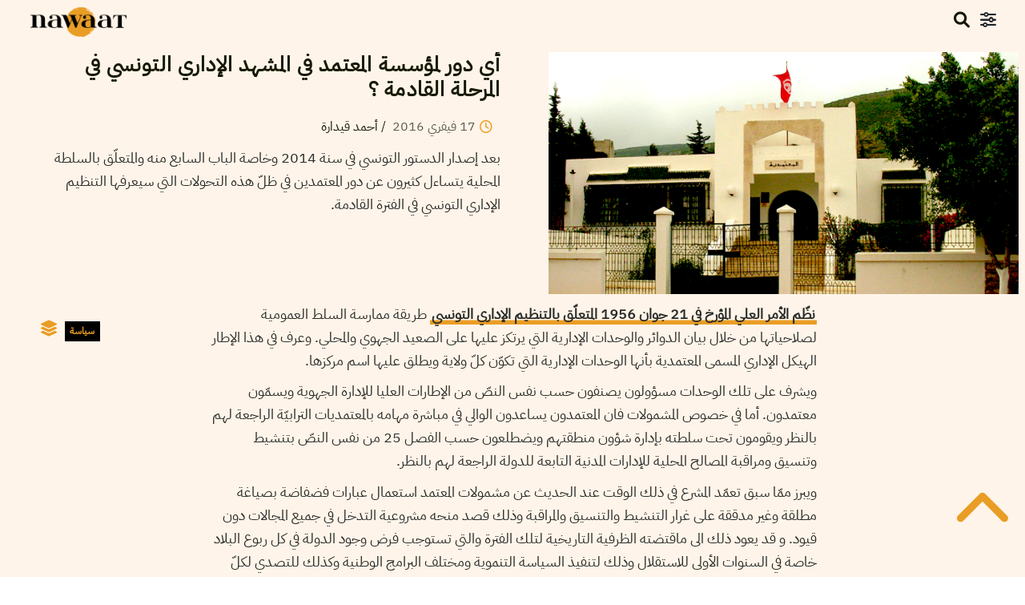

--- FILE ---
content_type: text/html; charset=UTF-8
request_url: https://nawaat.org/2016/02/17/%D8%A3%D9%8A-%D8%AF%D9%88%D8%B1-%D9%84%D9%85%D8%A4%D8%B3%D8%B3%D8%A9-%D8%A7%D9%84%D9%85%D8%B9%D8%AA%D9%85%D8%AF-%D9%81%D9%8A-%D8%A7%D9%84%D9%85%D8%B4%D9%87%D8%AF-%D8%A7%D9%84%D8%A5%D8%AF%D8%A7%D8%B1/
body_size: 30240
content:
<!DOCTYPE html>
<html lang="en-US">

<head><style>img.lazy{min-height:1px}</style><link href="https://cdn.nawaat.org/wp-content/plugins/w3-total-cache/pub/js/lazyload.min.js" as="script">
				<script>
				window.dataLayer = window.dataLayer || [];
				window.dataLayer.push({
					'authorData': {
						'pageAuthor': ' أحمد قيدارة',
						'pageCategory': 'سياسة',
						'pagePostType': 'post',
						'pagePersona': '',
						'pageRegion': '',
					}
				});
				</script>
				<!-- Google Tag Manager -->
<script>(function(w,d,s,l,i){w[l]=w[l]||[];w[l].push({'gtm.start':new Date().getTime(),event:'gtm.js'});var f=d.getElementsByTagName(s)[0],j=d.createElement(s),dl=l!='dataLayer'?'&l='+l:'';j.async=true;j.src='https://www.googletagmanager.com/gtm.js?id='+i+dl;f.parentNode.insertBefore(j,f);})(window,document,'script','dataLayer','GTM-TJ5496HH');</script>
<!-- End Google Tag Manager -->

<!-- Google tag (gtag.js) -->
<script async src="https://www.googletagmanager.com/gtag/js?id=G-Y3JG0M0SQ1"></script>
<script>
  window.dataLayer = window.dataLayer || [];
  function gtag(){dataLayer.push(arguments);}
  gtag('js', new Date());

  gtag('config', 'G-Y3JG0M0SQ1');
</script>

	<meta charset="UTF-8">
	<meta name="viewport" content="width=device-width, initial-scale=1">
	<link rel="profile" href="http://gmpg.org/xfn/11">
	<link rel="pingback" href="https://nawaat.org/xmlrpc.php">
							<meta property="twitter:account_id" content="15003744" />
											<meta property="og:description" content="بعد إصدار الدستور التونسي في سنة 2014 وخاصة الباب السابع منه والمتعلّق بالسلطة المحلية يتساءل كثيرون عن دور المعتمدين في ظلّ هذه التحولات التي سيعرفها التنظيم الإداري التونسي في الفترة القادمة." />
											<meta property="og:site_name" content="Nawaat" />
											<meta property="title" content="أي دور لمؤسسة المعتمد في المشهد الإداري التونسي في المرحلة القادمة ؟" />
											<meta property="og:title" content="أي دور لمؤسسة المعتمد في المشهد الإداري التونسي في المرحلة القادمة ؟" />
											<meta property="og:url" content="https://nawaat.org/2016/02/17/%d8%a3%d9%8a-%d8%af%d9%88%d8%b1-%d9%84%d9%85%d8%a4%d8%b3%d8%b3%d8%a9-%d8%a7%d9%84%d9%85%d8%b9%d8%aa%d9%85%d8%af-%d9%81%d9%8a-%d8%a7%d9%84%d9%85%d8%b4%d9%87%d8%af-%d8%a7%d9%84%d8%a5%d8%af%d8%a7%d8%b1/" />
											<meta property="og:locale" content="fr_FR" />
											<meta property="og:type" content="article" />
											<meta property="og:image" content="https://cdn.nawaat.org/wp-content/uploads/2016/02/delegation-tunisie.jpg" />
											<meta name="twitter:card" content="summary_large_image" />
											<meta name="twitter:site" content="@nawaat" />
											<meta name="twitter:via" content="nawaat" />
											<meta name="twitter:creator" content="@nawaat" />
											<meta name="twitter:title" content="أي دور لمؤسسة المعتمد في المشهد الإداري التونسي في المرحلة القادمة ؟" />
											<meta name="twitter:description" content="بعد إصدار الدستور التونسي في سنة 2014 وخاصة الباب السابع منه والمتعلّق بالسلطة المحلية يتساءل كثيرون عن دور المعتمدين في ظلّ هذه التحولات التي سيعرفها التنظيم الإداري التونسي في الفترة القادمة." />
											<meta name="description" content="بعد إصدار الدستور التونسي في سنة 2014 وخاصة الباب السابع منه والمتعلّق بالسلطة المحلية يتساءل كثيرون عن دور المعتمدين في ظلّ هذه التحولات التي سيعرفها التنظيم الإداري التونسي في الفترة القادمة." />
											<meta name="twitter:image" content="https://cdn.nawaat.org/wp-content/uploads/2016/02/delegation-tunisie.jpg" />
											<meta name="keywords" content="Tunisie, Tunisia, journalism, journalisme, democracy, democratie, public interest journalism" />
											<meta name="date" content="1455715498" />
											<meta name="standout" content="https://nawaat.org/2016/02/17/%d8%a3%d9%8a-%d8%af%d9%88%d8%b1-%d9%84%d9%85%d8%a4%d8%b3%d8%b3%d8%a9-%d8%a7%d9%84%d9%85%d8%b9%d8%aa%d9%85%d8%af-%d9%81%d9%8a-%d8%a7%d9%84%d9%85%d8%b4%d9%87%d8%af-%d8%a7%d9%84%d8%a5%d8%af%d8%a7%d8%b1/" />
											<meta property="fb:app_id" content="1509002622730925" />
											<meta property="fb:page_id" content="186352466213" />
											<meta property="article:publisher" content="https://www.facebook.com/nawaat" />
											<meta property="og:article:published_time" content="1455715498" />
											<link rel="image_src" data-page-subject="true" href="https://cdn.nawaat.org/wp-content/uploads/2016/02/delegation-tunisie.jpg">
								<link rel="canonical" data-page-subject="true" href="https://nawaat.org/2016/02/17/%d8%a3%d9%8a-%d8%af%d9%88%d8%b1-%d9%84%d9%85%d8%a4%d8%b3%d8%b3%d8%a9-%d8%a7%d9%84%d9%85%d8%b9%d8%aa%d9%85%d8%af-%d9%81%d9%8a-%d8%a7%d9%84%d9%85%d8%b4%d9%87%d8%af-%d8%a7%d9%84%d8%a5%d8%af%d8%a7%d8%b1/">
				<meta content="#f37822" name="msapplication-TileColor">
		<meta content="https://cdn.nawaat.org/wp-content/themes/patch-self-hosted/static/img/default/mstile-144x144.png" name="msapplication-TileImage">
		<meta content="#ffffff" name="theme-color">
	<link href="https://fonts.googleapis.com" rel="preconnect" crossorigin><link href="https://fonts.gstatic.com" rel="preconnect" crossorigin><title>أي دور لمؤسسة المعتمد في المشهد الإداري التونسي في المرحلة القادمة ؟ &#8211; Nawaat</title>
<meta name='robots' content='max-image-preview:large' />
<link rel='dns-prefetch' href='//v0.wordpress.com' />
<link rel='dns-prefetch' href='//fonts.googleapis.com' />
<link rel="alternate" type="application/rss+xml" title="Nawaat &raquo; Feed" href="https://nawaat.org/feed/" />
<link rel="alternate" type="application/rss+xml" title="Nawaat &raquo; Comments Feed" href="https://nawaat.org/comments/feed/" />
<link rel="alternate" type="application/rss+xml" title="Nawaat &raquo; أي دور لمؤسسة المعتمد في المشهد الإداري التونسي في المرحلة القادمة ؟ Comments Feed" href="https://nawaat.org/2016/02/17/%d8%a3%d9%8a-%d8%af%d9%88%d8%b1-%d9%84%d9%85%d8%a4%d8%b3%d8%b3%d8%a9-%d8%a7%d9%84%d9%85%d8%b9%d8%aa%d9%85%d8%af-%d9%81%d9%8a-%d8%a7%d9%84%d9%85%d8%b4%d9%87%d8%af-%d8%a7%d9%84%d8%a5%d8%af%d8%a7%d8%b1/feed/" />
<link rel="alternate" title="oEmbed (JSON)" type="application/json+oembed" href="https://nawaat.org/wp-json/oembed/1.0/embed?url=https%3A%2F%2Fnawaat.org%2F2016%2F02%2F17%2F%25d8%25a3%25d9%258a-%25d8%25af%25d9%2588%25d8%25b1-%25d9%2584%25d9%2585%25d8%25a4%25d8%25b3%25d8%25b3%25d8%25a9-%25d8%25a7%25d9%2584%25d9%2585%25d8%25b9%25d8%25aa%25d9%2585%25d8%25af-%25d9%2581%25d9%258a-%25d8%25a7%25d9%2584%25d9%2585%25d8%25b4%25d9%2587%25d8%25af-%25d8%25a7%25d9%2584%25d8%25a5%25d8%25af%25d8%25a7%25d8%25b1%2F" />
<link rel="alternate" title="oEmbed (XML)" type="text/xml+oembed" href="https://nawaat.org/wp-json/oembed/1.0/embed?url=https%3A%2F%2Fnawaat.org%2F2016%2F02%2F17%2F%25d8%25a3%25d9%258a-%25d8%25af%25d9%2588%25d8%25b1-%25d9%2584%25d9%2585%25d8%25a4%25d8%25b3%25d8%25b3%25d8%25a9-%25d8%25a7%25d9%2584%25d9%2585%25d8%25b9%25d8%25aa%25d9%2585%25d8%25af-%25d9%2581%25d9%258a-%25d8%25a7%25d9%2584%25d9%2585%25d8%25b4%25d9%2587%25d8%25af-%25d8%25a7%25d9%2584%25d8%25a5%25d8%25af%25d8%25a7%25d8%25b1%2F&#038;format=xml" />
<style id='wp-img-auto-sizes-contain-inline-css' type='text/css'>
img:is([sizes=auto i],[sizes^="auto," i]){contain-intrinsic-size:3000px 1500px}
/*# sourceURL=wp-img-auto-sizes-contain-inline-css */
</style>
<link rel='stylesheet' id='customify-font-stylesheet-0-css' href='https://fonts.googleapis.com/css2?family=Roboto%3Aital%2Cwght%400%2C100%3B0%2C300%3B0%2C400%3B0%2C500%3B0%2C700%3B0%2C900%3B1%2C100%3B1%2C300%3B1%2C400%3B1%2C500%3B1%2C700%3B1%2C900&#038;display=swap&#038;ver=57049771' type='text/css' media='all' />
<style id='wp-emoji-styles-inline-css' type='text/css'>

	img.wp-smiley, img.emoji {
		display: inline !important;
		border: none !important;
		box-shadow: none !important;
		height: 1em !important;
		width: 1em !important;
		margin: 0 0.07em !important;
		vertical-align: -0.1em !important;
		background: none !important;
		padding: 0 !important;
	}
/*# sourceURL=wp-emoji-styles-inline-css */
</style>
<style id='wp-block-library-inline-css' type='text/css'>
:root{--wp-block-synced-color:#7a00df;--wp-block-synced-color--rgb:122,0,223;--wp-bound-block-color:var(--wp-block-synced-color);--wp-editor-canvas-background:#ddd;--wp-admin-theme-color:#007cba;--wp-admin-theme-color--rgb:0,124,186;--wp-admin-theme-color-darker-10:#006ba1;--wp-admin-theme-color-darker-10--rgb:0,107,160.5;--wp-admin-theme-color-darker-20:#005a87;--wp-admin-theme-color-darker-20--rgb:0,90,135;--wp-admin-border-width-focus:2px}@media (min-resolution:192dpi){:root{--wp-admin-border-width-focus:1.5px}}.wp-element-button{cursor:pointer}:root .has-very-light-gray-background-color{background-color:#eee}:root .has-very-dark-gray-background-color{background-color:#313131}:root .has-very-light-gray-color{color:#eee}:root .has-very-dark-gray-color{color:#313131}:root .has-vivid-green-cyan-to-vivid-cyan-blue-gradient-background{background:linear-gradient(135deg,#00d084,#0693e3)}:root .has-purple-crush-gradient-background{background:linear-gradient(135deg,#34e2e4,#4721fb 50%,#ab1dfe)}:root .has-hazy-dawn-gradient-background{background:linear-gradient(135deg,#faaca8,#dad0ec)}:root .has-subdued-olive-gradient-background{background:linear-gradient(135deg,#fafae1,#67a671)}:root .has-atomic-cream-gradient-background{background:linear-gradient(135deg,#fdd79a,#004a59)}:root .has-nightshade-gradient-background{background:linear-gradient(135deg,#330968,#31cdcf)}:root .has-midnight-gradient-background{background:linear-gradient(135deg,#020381,#2874fc)}:root{--wp--preset--font-size--normal:16px;--wp--preset--font-size--huge:42px}.has-regular-font-size{font-size:1em}.has-larger-font-size{font-size:2.625em}.has-normal-font-size{font-size:var(--wp--preset--font-size--normal)}.has-huge-font-size{font-size:var(--wp--preset--font-size--huge)}.has-text-align-center{text-align:center}.has-text-align-left{text-align:left}.has-text-align-right{text-align:right}.has-fit-text{white-space:nowrap!important}#end-resizable-editor-section{display:none}.aligncenter{clear:both}.items-justified-left{justify-content:flex-start}.items-justified-center{justify-content:center}.items-justified-right{justify-content:flex-end}.items-justified-space-between{justify-content:space-between}.screen-reader-text{border:0;clip-path:inset(50%);height:1px;margin:-1px;overflow:hidden;padding:0;position:absolute;width:1px;word-wrap:normal!important}.screen-reader-text:focus{background-color:#ddd;clip-path:none;color:#444;display:block;font-size:1em;height:auto;left:5px;line-height:normal;padding:15px 23px 14px;text-decoration:none;top:5px;width:auto;z-index:100000}html :where(.has-border-color){border-style:solid}html :where([style*=border-top-color]){border-top-style:solid}html :where([style*=border-right-color]){border-right-style:solid}html :where([style*=border-bottom-color]){border-bottom-style:solid}html :where([style*=border-left-color]){border-left-style:solid}html :where([style*=border-width]){border-style:solid}html :where([style*=border-top-width]){border-top-style:solid}html :where([style*=border-right-width]){border-right-style:solid}html :where([style*=border-bottom-width]){border-bottom-style:solid}html :where([style*=border-left-width]){border-left-style:solid}html :where(img[class*=wp-image-]){height:auto;max-width:100%}:where(figure){margin:0 0 1em}html :where(.is-position-sticky){--wp-admin--admin-bar--position-offset:var(--wp-admin--admin-bar--height,0px)}@media screen and (max-width:600px){html :where(.is-position-sticky){--wp-admin--admin-bar--position-offset:0px}}

/*# sourceURL=wp-block-library-inline-css */
</style><style id='wp-block-list-inline-css' type='text/css'>
ol,ul{box-sizing:border-box}:root :where(.wp-block-list.has-background){padding:1.25em 2.375em}
/*# sourceURL=https://cdn.nawaat.org/wp-includes/blocks/list/style.min.css */
</style>
<style id='wp-block-paragraph-inline-css' type='text/css'>
.is-small-text{font-size:.875em}.is-regular-text{font-size:1em}.is-large-text{font-size:2.25em}.is-larger-text{font-size:3em}.has-drop-cap:not(:focus):first-letter{float:left;font-size:8.4em;font-style:normal;font-weight:100;line-height:.68;margin:.05em .1em 0 0;text-transform:uppercase}body.rtl .has-drop-cap:not(:focus):first-letter{float:none;margin-left:.1em}p.has-drop-cap.has-background{overflow:hidden}:root :where(p.has-background){padding:1.25em 2.375em}:where(p.has-text-color:not(.has-link-color)) a{color:inherit}p.has-text-align-left[style*="writing-mode:vertical-lr"],p.has-text-align-right[style*="writing-mode:vertical-rl"]{rotate:180deg}
/*# sourceURL=https://cdn.nawaat.org/wp-includes/blocks/paragraph/style.min.css */
</style>
<style id='global-styles-inline-css' type='text/css'>
:root{--wp--preset--aspect-ratio--square: 1;--wp--preset--aspect-ratio--4-3: 4/3;--wp--preset--aspect-ratio--3-4: 3/4;--wp--preset--aspect-ratio--3-2: 3/2;--wp--preset--aspect-ratio--2-3: 2/3;--wp--preset--aspect-ratio--16-9: 16/9;--wp--preset--aspect-ratio--9-16: 9/16;--wp--preset--color--black: #000000;--wp--preset--color--cyan-bluish-gray: #abb8c3;--wp--preset--color--white: #ffffff;--wp--preset--color--pale-pink: #f78da7;--wp--preset--color--vivid-red: #cf2e2e;--wp--preset--color--luminous-vivid-orange: #ff6900;--wp--preset--color--luminous-vivid-amber: #fcb900;--wp--preset--color--light-green-cyan: #7bdcb5;--wp--preset--color--vivid-green-cyan: #00d084;--wp--preset--color--pale-cyan-blue: #8ed1fc;--wp--preset--color--vivid-cyan-blue: #0693e3;--wp--preset--color--vivid-purple: #9b51e0;--wp--preset--gradient--vivid-cyan-blue-to-vivid-purple: linear-gradient(135deg,rgb(6,147,227) 0%,rgb(155,81,224) 100%);--wp--preset--gradient--light-green-cyan-to-vivid-green-cyan: linear-gradient(135deg,rgb(122,220,180) 0%,rgb(0,208,130) 100%);--wp--preset--gradient--luminous-vivid-amber-to-luminous-vivid-orange: linear-gradient(135deg,rgb(252,185,0) 0%,rgb(255,105,0) 100%);--wp--preset--gradient--luminous-vivid-orange-to-vivid-red: linear-gradient(135deg,rgb(255,105,0) 0%,rgb(207,46,46) 100%);--wp--preset--gradient--very-light-gray-to-cyan-bluish-gray: linear-gradient(135deg,rgb(238,238,238) 0%,rgb(169,184,195) 100%);--wp--preset--gradient--cool-to-warm-spectrum: linear-gradient(135deg,rgb(74,234,220) 0%,rgb(151,120,209) 20%,rgb(207,42,186) 40%,rgb(238,44,130) 60%,rgb(251,105,98) 80%,rgb(254,248,76) 100%);--wp--preset--gradient--blush-light-purple: linear-gradient(135deg,rgb(255,206,236) 0%,rgb(152,150,240) 100%);--wp--preset--gradient--blush-bordeaux: linear-gradient(135deg,rgb(254,205,165) 0%,rgb(254,45,45) 50%,rgb(107,0,62) 100%);--wp--preset--gradient--luminous-dusk: linear-gradient(135deg,rgb(255,203,112) 0%,rgb(199,81,192) 50%,rgb(65,88,208) 100%);--wp--preset--gradient--pale-ocean: linear-gradient(135deg,rgb(255,245,203) 0%,rgb(182,227,212) 50%,rgb(51,167,181) 100%);--wp--preset--gradient--electric-grass: linear-gradient(135deg,rgb(202,248,128) 0%,rgb(113,206,126) 100%);--wp--preset--gradient--midnight: linear-gradient(135deg,rgb(2,3,129) 0%,rgb(40,116,252) 100%);--wp--preset--font-size--small: 13px;--wp--preset--font-size--medium: 20px;--wp--preset--font-size--large: 36px;--wp--preset--font-size--x-large: 42px;--wp--preset--spacing--20: 0.44rem;--wp--preset--spacing--30: 0.67rem;--wp--preset--spacing--40: 1rem;--wp--preset--spacing--50: 1.5rem;--wp--preset--spacing--60: 2.25rem;--wp--preset--spacing--70: 3.38rem;--wp--preset--spacing--80: 5.06rem;--wp--preset--shadow--natural: 6px 6px 9px rgba(0, 0, 0, 0.2);--wp--preset--shadow--deep: 12px 12px 50px rgba(0, 0, 0, 0.4);--wp--preset--shadow--sharp: 6px 6px 0px rgba(0, 0, 0, 0.2);--wp--preset--shadow--outlined: 6px 6px 0px -3px rgb(255, 255, 255), 6px 6px rgb(0, 0, 0);--wp--preset--shadow--crisp: 6px 6px 0px rgb(0, 0, 0);}:where(.is-layout-flex){gap: 0.5em;}:where(.is-layout-grid){gap: 0.5em;}body .is-layout-flex{display: flex;}.is-layout-flex{flex-wrap: wrap;align-items: center;}.is-layout-flex > :is(*, div){margin: 0;}body .is-layout-grid{display: grid;}.is-layout-grid > :is(*, div){margin: 0;}:where(.wp-block-columns.is-layout-flex){gap: 2em;}:where(.wp-block-columns.is-layout-grid){gap: 2em;}:where(.wp-block-post-template.is-layout-flex){gap: 1.25em;}:where(.wp-block-post-template.is-layout-grid){gap: 1.25em;}.has-black-color{color: var(--wp--preset--color--black) !important;}.has-cyan-bluish-gray-color{color: var(--wp--preset--color--cyan-bluish-gray) !important;}.has-white-color{color: var(--wp--preset--color--white) !important;}.has-pale-pink-color{color: var(--wp--preset--color--pale-pink) !important;}.has-vivid-red-color{color: var(--wp--preset--color--vivid-red) !important;}.has-luminous-vivid-orange-color{color: var(--wp--preset--color--luminous-vivid-orange) !important;}.has-luminous-vivid-amber-color{color: var(--wp--preset--color--luminous-vivid-amber) !important;}.has-light-green-cyan-color{color: var(--wp--preset--color--light-green-cyan) !important;}.has-vivid-green-cyan-color{color: var(--wp--preset--color--vivid-green-cyan) !important;}.has-pale-cyan-blue-color{color: var(--wp--preset--color--pale-cyan-blue) !important;}.has-vivid-cyan-blue-color{color: var(--wp--preset--color--vivid-cyan-blue) !important;}.has-vivid-purple-color{color: var(--wp--preset--color--vivid-purple) !important;}.has-black-background-color{background-color: var(--wp--preset--color--black) !important;}.has-cyan-bluish-gray-background-color{background-color: var(--wp--preset--color--cyan-bluish-gray) !important;}.has-white-background-color{background-color: var(--wp--preset--color--white) !important;}.has-pale-pink-background-color{background-color: var(--wp--preset--color--pale-pink) !important;}.has-vivid-red-background-color{background-color: var(--wp--preset--color--vivid-red) !important;}.has-luminous-vivid-orange-background-color{background-color: var(--wp--preset--color--luminous-vivid-orange) !important;}.has-luminous-vivid-amber-background-color{background-color: var(--wp--preset--color--luminous-vivid-amber) !important;}.has-light-green-cyan-background-color{background-color: var(--wp--preset--color--light-green-cyan) !important;}.has-vivid-green-cyan-background-color{background-color: var(--wp--preset--color--vivid-green-cyan) !important;}.has-pale-cyan-blue-background-color{background-color: var(--wp--preset--color--pale-cyan-blue) !important;}.has-vivid-cyan-blue-background-color{background-color: var(--wp--preset--color--vivid-cyan-blue) !important;}.has-vivid-purple-background-color{background-color: var(--wp--preset--color--vivid-purple) !important;}.has-black-border-color{border-color: var(--wp--preset--color--black) !important;}.has-cyan-bluish-gray-border-color{border-color: var(--wp--preset--color--cyan-bluish-gray) !important;}.has-white-border-color{border-color: var(--wp--preset--color--white) !important;}.has-pale-pink-border-color{border-color: var(--wp--preset--color--pale-pink) !important;}.has-vivid-red-border-color{border-color: var(--wp--preset--color--vivid-red) !important;}.has-luminous-vivid-orange-border-color{border-color: var(--wp--preset--color--luminous-vivid-orange) !important;}.has-luminous-vivid-amber-border-color{border-color: var(--wp--preset--color--luminous-vivid-amber) !important;}.has-light-green-cyan-border-color{border-color: var(--wp--preset--color--light-green-cyan) !important;}.has-vivid-green-cyan-border-color{border-color: var(--wp--preset--color--vivid-green-cyan) !important;}.has-pale-cyan-blue-border-color{border-color: var(--wp--preset--color--pale-cyan-blue) !important;}.has-vivid-cyan-blue-border-color{border-color: var(--wp--preset--color--vivid-cyan-blue) !important;}.has-vivid-purple-border-color{border-color: var(--wp--preset--color--vivid-purple) !important;}.has-vivid-cyan-blue-to-vivid-purple-gradient-background{background: var(--wp--preset--gradient--vivid-cyan-blue-to-vivid-purple) !important;}.has-light-green-cyan-to-vivid-green-cyan-gradient-background{background: var(--wp--preset--gradient--light-green-cyan-to-vivid-green-cyan) !important;}.has-luminous-vivid-amber-to-luminous-vivid-orange-gradient-background{background: var(--wp--preset--gradient--luminous-vivid-amber-to-luminous-vivid-orange) !important;}.has-luminous-vivid-orange-to-vivid-red-gradient-background{background: var(--wp--preset--gradient--luminous-vivid-orange-to-vivid-red) !important;}.has-very-light-gray-to-cyan-bluish-gray-gradient-background{background: var(--wp--preset--gradient--very-light-gray-to-cyan-bluish-gray) !important;}.has-cool-to-warm-spectrum-gradient-background{background: var(--wp--preset--gradient--cool-to-warm-spectrum) !important;}.has-blush-light-purple-gradient-background{background: var(--wp--preset--gradient--blush-light-purple) !important;}.has-blush-bordeaux-gradient-background{background: var(--wp--preset--gradient--blush-bordeaux) !important;}.has-luminous-dusk-gradient-background{background: var(--wp--preset--gradient--luminous-dusk) !important;}.has-pale-ocean-gradient-background{background: var(--wp--preset--gradient--pale-ocean) !important;}.has-electric-grass-gradient-background{background: var(--wp--preset--gradient--electric-grass) !important;}.has-midnight-gradient-background{background: var(--wp--preset--gradient--midnight) !important;}.has-small-font-size{font-size: var(--wp--preset--font-size--small) !important;}.has-medium-font-size{font-size: var(--wp--preset--font-size--medium) !important;}.has-large-font-size{font-size: var(--wp--preset--font-size--large) !important;}.has-x-large-font-size{font-size: var(--wp--preset--font-size--x-large) !important;}
/*# sourceURL=global-styles-inline-css */
</style>

<style id='classic-theme-styles-inline-css' type='text/css'>
/*! This file is auto-generated */
.wp-block-button__link{color:#fff;background-color:#32373c;border-radius:9999px;box-shadow:none;text-decoration:none;padding:calc(.667em + 2px) calc(1.333em + 2px);font-size:1.125em}.wp-block-file__button{background:#32373c;color:#fff;text-decoration:none}
/*# sourceURL=https://cdn.nawaat.org/wp-includes/css/classic-themes.min.css */
</style>
<link rel='stylesheet' id='contact-form-7-css' href='https://cdn.nawaat.org/wp-content/plugins/contact-form-7/includes/css/styles.css?ver=71971964' type='text/css' media='all' />
<style id='contact-form-7-inline-css' type='text/css'>
.wpcf7 .wpcf7-recaptcha iframe {margin-bottom: 0;}.wpcf7 .wpcf7-recaptcha[data-align="center"] > div {margin: 0 auto;}.wpcf7 .wpcf7-recaptcha[data-align="right"] > div {margin: 0 0 0 auto;}
/*# sourceURL=contact-form-7-inline-css */
</style>
<link rel='stylesheet' id='font-awesome-style-css' href='https://cdn.nawaat.org/wp-content/themes/patch-self-hosted/assets/fontawesome/css/all.min.css?ver=88722020' type='text/css' media='all' />
<link rel='stylesheet' id='bootstrap-min-css' href='https://cdn.nawaat.org/wp-content/themes/patch-self-hosted/assets/css/bootstrap.min.css?ver=67131005' type='text/css' media='all' />
<link rel='stylesheet' id='splidemin-css' href='https://cdn.nawaat.org/wp-content/themes/patch-self-hosted/assets/css/splide.min.css?ver=25837099' type='text/css' media='all' />
<link rel='stylesheet' id='patch-style-2-css' href='https://cdn.nawaat.org/wp-content/themes/patch-self-hosted/style.css?ver=54023812' type='text/css' media='all' />
<link rel='stylesheet' id='patch-style-custom-css' href='https://cdn.nawaat.org/wp-content/themes/patch-self-hosted/assets/css/custom.css?ver=91196186' type='text/css' media='all' />
<link rel='stylesheet' id='patch-fonts-css' href='//fonts.googleapis.com/css?family=Roboto%3A500%2C400%2C300%2C500italic%2C400italic%2C300italic%7COswald%3A300%2C400%2C700&#038;subset=latin%2Clatin-ext&#038;ver=99188236' type='text/css' media='all' />
<link rel='stylesheet' id='juxtapose-css-css' href='https://cdn.nawaat.org/wp-content/themes/patch-self-hosted/assets/css/juxtapose.css?ver=74502599' type='text/css' media='all' />
<link rel='stylesheet' id='select2-css-css' href='https://cdn.nawaat.org/wp-content/themes/patch-self-hosted/assets/css/select2.3.5.2.css?ver=24396800' type='text/css' media='all' />
<link rel='stylesheet' id='select2-bootstrap.css-css' href='https://cdn.nawaat.org/wp-content/themes/patch-self-hosted/assets/css/select2.3.5.2-bootstrap.css?ver=74983688' type='text/css' media='all' />
<link rel='stylesheet' id='select2-css2-css' href='https://cdn.nawaat.org/wp-content/themes/patch-self-hosted/assets/css/select2.3.5.2.css?ver=2828387' type='text/css' media='all' />
<link rel='stylesheet' id='select2-bootstrap.css2-css' href='https://cdn.nawaat.org/wp-content/themes/patch-self-hosted/assets/css/select2.3.5.2-bootstrap.css?ver=27587573' type='text/css' media='all' />
<script type="text/javascript" src="https://cdn.nawaat.org/wp-includes/js/jquery/jquery.min.js?ver=91028300" id="jquery-core-js"></script>
<script type="text/javascript" src="https://cdn.nawaat.org/wp-includes/js/jquery/jquery-migrate.min.js?ver=18149350" id="jquery-migrate-js"></script>
<script type="text/javascript" src="https://cdn.nawaat.org/wp-content/themes/patch-self-hosted/assets/js/select2.3.5.2.min.js?ver=44731824" id="nwr-select2-script-js"></script>
<script type="text/javascript" src="https://cdn.nawaat.org/wp-content/themes/patch-self-hosted/assets/js/select2_locale_fr.js?ver=28679713" id="nwr-select2-lang-script-js"></script>
<script type="text/javascript" id="snazzymaps-js-js-extra">
/* <![CDATA[ */
var SnazzyDataForSnazzyMaps = [];
SnazzyDataForSnazzyMaps={"id":233605,"name":"Orange","description":"Based on simple gray","url":"https:\/\/snazzymaps.com\/style\/233605\/orange","imageUrl":"https:\/\/snazzy-maps-cdn.azureedge.net\/assets\/233605-orange.png?v=00010101120000","json":"[{\"featureType\":\"administrative\",\"elementType\":\"geometry\",\"stylers\":[{\"color\":\"#a7a7a7\"}]},{\"featureType\":\"administrative\",\"elementType\":\"labels.text.fill\",\"stylers\":[{\"visibility\":\"on\"},{\"color\":\"#737373\"}]},{\"featureType\":\"landscape\",\"elementType\":\"geometry.fill\",\"stylers\":[{\"visibility\":\"on\"},{\"color\":\"#ffffff\"}]},{\"featureType\":\"poi\",\"elementType\":\"geometry.fill\",\"stylers\":[{\"visibility\":\"on\"},{\"color\":\"#dadada\"}]},{\"featureType\":\"poi\",\"elementType\":\"labels\",\"stylers\":[{\"visibility\":\"off\"}]},{\"featureType\":\"poi\",\"elementType\":\"labels.icon\",\"stylers\":[{\"visibility\":\"off\"}]},{\"featureType\":\"road\",\"elementType\":\"geometry\",\"stylers\":[{\"visibility\":\"on\"},{\"color\":\"#ffa000\"}]},{\"featureType\":\"road\",\"elementType\":\"geometry.fill\",\"stylers\":[{\"visibility\":\"on\"},{\"color\":\"#ffa000\"}]},{\"featureType\":\"road\",\"elementType\":\"geometry.stroke\",\"stylers\":[{\"color\":\"#ffa000\"},{\"visibility\":\"on\"}]},{\"featureType\":\"road\",\"elementType\":\"labels\",\"stylers\":[{\"visibility\":\"off\"}]},{\"featureType\":\"road\",\"elementType\":\"labels.text\",\"stylers\":[{\"visibility\":\"off\"}]},{\"featureType\":\"road\",\"elementType\":\"labels.text.fill\",\"stylers\":[{\"color\":\"#ffffff\"},{\"visibility\":\"off\"}]},{\"featureType\":\"road\",\"elementType\":\"labels.text.stroke\",\"stylers\":[{\"visibility\":\"off\"},{\"color\":\"#ffa000\"}]},{\"featureType\":\"road\",\"elementType\":\"labels.icon\",\"stylers\":[{\"visibility\":\"off\"}]},{\"featureType\":\"road.highway\",\"elementType\":\"geometry.fill\",\"stylers\":[{\"color\":\"#ffa000\"}]},{\"featureType\":\"road.highway\",\"elementType\":\"geometry.stroke\",\"stylers\":[{\"visibility\":\"on\"},{\"color\":\"#ffa000\"}]},{\"featureType\":\"road.arterial\",\"elementType\":\"geometry.fill\",\"stylers\":[{\"color\":\"#ffa000\"}]},{\"featureType\":\"road.arterial\",\"elementType\":\"geometry.stroke\",\"stylers\":[{\"color\":\"#ffa000\"}]},{\"featureType\":\"road.local\",\"elementType\":\"geometry.fill\",\"stylers\":[{\"visibility\":\"on\"},{\"color\":\"#ffcf7f\"},{\"weight\":1.8}]},{\"featureType\":\"road.local\",\"elementType\":\"geometry.stroke\",\"stylers\":[{\"color\":\"#ffa000\"}]},{\"featureType\":\"transit\",\"elementType\":\"all\",\"stylers\":[{\"color\":\"#808080\"},{\"visibility\":\"off\"}]},{\"featureType\":\"water\",\"elementType\":\"geometry.fill\",\"stylers\":[{\"color\":\"#d3d3d3\"}]}]","views":488,"favorites":1,"createdBy":{"name":"Nezinau","url":null},"createdOn":"2018-10-02T10:35:26.6","tags":["light","no-labels","simple"],"colors":["gray","orange"]};
//# sourceURL=snazzymaps-js-js-extra
/* ]]> */
</script>
<script type="text/javascript" src="https://cdn.nawaat.org/wp-content/plugins/snazzy-maps/snazzymaps.js?ver=92232622" id="snazzymaps-js-js"></script>
<link rel="https://api.w.org/" href="https://nawaat.org/wp-json/" /><link rel="alternate" title="JSON" type="application/json" href="https://nawaat.org/wp-json/wp/v2/posts/55075" /><link rel="EditURI" type="application/rsd+xml" title="RSD" href="https://nawaat.org/xmlrpc.php?rsd" />

<link rel="canonical" href="https://nawaat.org/2016/02/17/%d8%a3%d9%8a-%d8%af%d9%88%d8%b1-%d9%84%d9%85%d8%a4%d8%b3%d8%b3%d8%a9-%d8%a7%d9%84%d9%85%d8%b9%d8%aa%d9%85%d8%af-%d9%81%d9%8a-%d8%a7%d9%84%d9%85%d8%b4%d9%87%d8%af-%d8%a7%d9%84%d8%a5%d8%af%d8%a7%d8%b1/" />
<link rel='shortlink' href='https://nawaat.org/?p=55075' />
		<!-- Custom Logo: hide header text -->
		<style id="custom-logo-css" type="text/css">
			.site-title, .site-description-text {
				position: absolute;
				clip-path: inset(50%);
			}
		</style>
		<meta name="framework" content="Alkivia Framework 0.8" />
	<script>
		(function(m,a,i,l,e,r){ m['MailerLiteObject']=e;function f(){
		var c={ a:arguments,q:[]};var r=this.push(c);return "number"!=typeof r?r:f.bind(c.q);}
		f.q=f.q||[];m[e]=m[e]||f.bind(f.q);m[e].q=m[e].q||f.q;r=a.createElement(i);
		var _=a.getElementsByTagName(i)[0];r.async=1;r.src=l+'?v'+(~~(new Date().getTime()/1000000));
		_.parentNode.insertBefore(r,_);})(window, document, 'script', 'https://static.mailerlite.com/js/universal.js', 'ml');

		var ml_account = ml('accounts', '3569159', 'i5c8o9t9o9', 'load');
	</script>
<link rel="icon" href="https://cdn.nawaat.org/wp-content/uploads/2023/05/wp-1683824979921-100x100.jpg" sizes="32x32" />
<link rel="icon" href="https://cdn.nawaat.org/wp-content/uploads/2023/05/wp-1683824979921.jpg" sizes="192x192" />
<link rel="apple-touch-icon" href="https://cdn.nawaat.org/wp-content/uploads/2023/05/wp-1683824979921.jpg" />
<meta name="msapplication-TileImage" content="https://cdn.nawaat.org/wp-content/uploads/2023/05/wp-1683824979921.jpg" />
			<style id="customify_output_style">
				:root { --sm-color-primary: #ffeb00; }
:root { --sm-color-secondary: #cae00f; }
:root { --sm-color-tertiary: #bbd916; }
:root { --sm-dark-primary: #161a03; }
:root { --sm-dark-secondary: #2a2c29; }
:root { --sm-dark-tertiary: #7e8073; }
:root { --sm-light-primary: #ffffff; }
:root { --sm-light-secondary: #fcfcf5; }
:root { --sm-light-tertiary: #f4f7e6; }
.site-logo img, .custom-logo-link img { max-height: 80px; }
.site-title { font-size: 80px; }
.nav--main li{ margin-bottom: 10px; }@media only screen and (min-width: 900px) { .single .nav--main > li,
				.page .nav--main > li,
				.no-posts .nav--main > li{ margin-bottom: 20px; }}.site-header a, .nav--social a:before, div#infinite-handle span, :first-child:not(input) ~ .form-submit #submit { color: #161a03; }
.nav--main li:hover > a, 
 .nav--social.nav--social a:hover:before, 
 .nav--main li[class*="current-menu"] > a { background-color: #000000; }
.single .hentry,
 .single .comments-area,
 .single .nocomments, 
 .single #respond.comment-respond, 
 .page:not(.entry-card) .hentry, 
 .page:not(.entry-card) .comments-area, 
 .page:not(.entry-card) .nocomments, 
 .page:not(.entry-card) #respond.comment-respond, 
 .attachment-navigation, .nav-links { max-width: 650px; }
@media only screen and (min-width: 1260px) {.single .site-main, 
		.page:not(.entry-card) .site-main,
		.no-posts .site-main { padding-left: 0px;padding-right: 0px;}.single .entry-image--portrait .entry-featured,
		.single .entry-image--tall .entry-featured, 
		.page:not(.entry-card) .entry-image--portrait .entry-featured, 
		.page:not(.entry-card) .entry-image--tall .entry-featured { margin-left: 0px;}.single .entry-image--landscape .entry-featured,
				.single .entry-image--wide .entry-featured,
				.page:not(.entry-card) .entry-image--landscape .entry-featured,
				.page:not(.entry-card) .entry-image--wide .entry-featured { margin-left: 0px;margin-right: 0px; }}body { border-width: 0px; }
body:before { height: 0px; }
body { border-color: #161a03; }
body:before, .site-footer { background-color: #161a03; }
.single .entry-title, .page .entry-title, .dropcap,
 .comment-number,
 .overlay--search .search-field { color: #161a03; }
body { color: #2a2c29; }
.entry-card .entry-image { background-color: #2a2c29; }
body, .entry-card,
 .comment-number,
 textarea,
 .mobile-header-wrapper,
 .main-navigation,
 .overlay--search,
 .overlay--search .search-field,
 .sharing-hidden .inner,
 .nav--main ul,
 input { background-color: #fff4e9; }
.entry-card--text .entry-title, 
 .site-footer a[rel="designer"], 
 .comments-area:after, 
 .comment-number.comment-number--dark, 
 .comment-reply-title:before, 
 .add-comment .add-comment__button { color: #fff4e9; }
.search-form .search-submit { border-color: #fff4e9; }
#arrow { fill: #fff4e9; }
.sharing-hidden .inner:after { border-bottom-color: #fff4e9; }
body { --box-shadow-color: #fff4e9; }

        .single .entry-content a:not([class]), 
        .page:not(.entry-card) .entry-content a:not([class]) {
            box-shadow: #fff4e9 0 0.85em inset;
}
.nav--main li[class*="current-menu"] > a, .nav--main li:hover > a {
            box-shadow: #fff4e9 0 24px inset;
}
@media only screen and (min-width: 900px) {.nav--main ul li[class*="current-menu"] > a, .nav--main ul li:hover > a {
                box-shadow: #fff4e9 0 16px inset;
}
}
a { color: #161a03; }
.single .entry-content a:not([class]), 
 .page .entry-content a:not([class]) { background-color: #000000; }
.dropcap{
			text-shadow: 2px 2px 0 var(--box-shadow-color), 4px 4px 0 #000000;
}
.entry-card.format-quote .entry-content a:not([class]){
			box-shadow: inset 0 -3px 0 #000000;
}
h1 a,
 .site-title a,
 h2 a,
 h3 a,
 .entry-card.format-quote .entry-content a:hover,
 .bypostauthor .comment__author-name:before,
 .site-footer a:hover, .test { color: #000000; }
#bar { fill: #000000; }
.smart-link,
 .edit-link a,
 .author-info__link,
 .comments_add-comment,
 .comment .comment-reply-title a,
 .page-links a,
 :first-child:not(input) ~ .form-submit #submit,
 .sidebar .widget a:hover,
 .highlight,
 .sticky .sticky-post,
 .nav--social a:hover:before,
 .jetpack_subscription_widget input[type="submit"],
 .jetpack_subscription_widget button[type="submit"],
 .widget_blog_subscription input[type="submit"],
 .widget_blog_subscription button[type="submit"],
 .search-form .search-submit,
 div#infinite-handle span:after,
 .entry-format { background-color: #000000; }
.cat-links {
			  color: #FFF;
			  background-color: 000000;
        }.sticky .sticky-post:before,
 .sticky .sticky-post:after { border-top-color: #000000; }
h1, .site-title a { color: #161a03; }
h2, blockquote { color: #161a03; }
h3 { color: #161a03; }
h4 { color: #161a03; }
h5 { color: #161a03; }
h6 { color: #161a03; }
.site-footer { padding-top: 12px; }
.site-footer { padding-bottom: 12px; }
.site-footer { color: #ffffff; }
.site-footer a { color: #ffffff; }
.entry-card:not(.entry-card--text) .entry-title, .byline, .posted-on { color: #161a03; }
.entry-card--text .entry-header { background-color: #161a03; }

@media only screen and (min-width: 1260px) { 

	.single .site-content, 
 .page:not(.entry-card) .site-content, 
 .no-posts .site-content { padding: 30px; }

	.grid, .pagination { max-width: 1850px; }

	.layout-grid .site-content { padding-right: 20px; }

}
			</style>
			<style id="customify_fonts_output">
	
.nav--main a {
font-family: Oswald, "SF Pro Text", Frutiger, "Frutiger Linotype", Univers, Calibri, "Gill Sans", "Gill Sans MT", "Myriad Pro", Myriad, "DejaVu Sans Condensed", "Liberation Sans", "Nimbus Sans L", Tahoma, Geneva, "Helvetica Neue", Helvetica, Arial, sans-serif;
font-weight: 300;
letter-spacing: 0.06;
text-transform: uppercase;
}


.single .entry-title, .page .entry-title {
font-family: Oswald, "SF Pro Text", Frutiger, "Frutiger Linotype", Univers, Calibri, "Gill Sans", "Gill Sans MT", "Myriad Pro", Myriad, "DejaVu Sans Condensed", "Liberation Sans", "Nimbus Sans L", Tahoma, Geneva, "Helvetica Neue", Helvetica, Arial, sans-serif;
font-weight: 400;
letter-spacing: 0.04;
text-transform: uppercase;
}


body {
font-family: Roboto, "SF Pro Text", Frutiger, "Frutiger Linotype", Univers, Calibri, "Gill Sans", "Gill Sans MT", "Myriad Pro", Myriad, "DejaVu Sans Condensed", "Liberation Sans", "Nimbus Sans L", Tahoma, Geneva, "Helvetica Neue", Helvetica, Arial, sans-serif;
font-weight: 300;
letter-spacing: 0;
text-transform: none;
}


blockquote {
font-family: Oswald, "SF Pro Text", Frutiger, "Frutiger Linotype", Univers, Calibri, "Gill Sans", "Gill Sans MT", "Myriad Pro", Myriad, "DejaVu Sans Condensed", "Liberation Sans", "Nimbus Sans L", Tahoma, Geneva, "Helvetica Neue", Helvetica, Arial, sans-serif;
font-weight: 500;
letter-spacing: 0;
text-transform: uppercase;
}


h1 {
font-family: Oswald, "SF Pro Text", Frutiger, "Frutiger Linotype", Univers, Calibri, "Gill Sans", "Gill Sans MT", "Myriad Pro", Myriad, "DejaVu Sans Condensed", "Liberation Sans", "Nimbus Sans L", Tahoma, Geneva, "Helvetica Neue", Helvetica, Arial, sans-serif;
font-weight: 500;
letter-spacing: 0.04;
text-transform: uppercase;
}


h2 {
font-family: Oswald, "SF Pro Text", Frutiger, "Frutiger Linotype", Univers, Calibri, "Gill Sans", "Gill Sans MT", "Myriad Pro", Myriad, "DejaVu Sans Condensed", "Liberation Sans", "Nimbus Sans L", Tahoma, Geneva, "Helvetica Neue", Helvetica, Arial, sans-serif;
font-weight: 500;
letter-spacing: 0.04;
text-transform: uppercase;
}


h3 {
font-family: Oswald, "SF Pro Text", Frutiger, "Frutiger Linotype", Univers, Calibri, "Gill Sans", "Gill Sans MT", "Myriad Pro", Myriad, "DejaVu Sans Condensed", "Liberation Sans", "Nimbus Sans L", Tahoma, Geneva, "Helvetica Neue", Helvetica, Arial, sans-serif;
font-weight: 200;
letter-spacing: 0;
text-transform: none;
}


h4 {
font-family: Oswald, "SF Pro Text", Frutiger, "Frutiger Linotype", Univers, Calibri, "Gill Sans", "Gill Sans MT", "Myriad Pro", Myriad, "DejaVu Sans Condensed", "Liberation Sans", "Nimbus Sans L", Tahoma, Geneva, "Helvetica Neue", Helvetica, Arial, sans-serif;
font-weight: 500;
letter-spacing: 0.1;
text-transform: uppercase;
}


h5 {
font-family: Roboto, "SF Pro Text", Frutiger, "Frutiger Linotype", Univers, Calibri, "Gill Sans", "Gill Sans MT", "Myriad Pro", Myriad, "DejaVu Sans Condensed", "Liberation Sans", "Nimbus Sans L", Tahoma, Geneva, "Helvetica Neue", Helvetica, Arial, sans-serif;
font-weight: 500;
letter-spacing: 0.02;
text-transform: uppercase;
}


.entry-content h6, h6, .h6 {
font-family: Roboto, "SF Pro Text", Frutiger, "Frutiger Linotype", Univers, Calibri, "Gill Sans", "Gill Sans MT", "Myriad Pro", Myriad, "DejaVu Sans Condensed", "Liberation Sans", "Nimbus Sans L", Tahoma, Geneva, "Helvetica Neue", Helvetica, Arial, sans-serif;
font-weight: 500;
letter-spacing: 0.03;
text-transform: none;
}


.entry-card .entry-title {
font-family: Oswald, "SF Pro Text", Frutiger, "Frutiger Linotype", Univers, Calibri, "Gill Sans", "Gill Sans MT", "Myriad Pro", Myriad, "DejaVu Sans Condensed", "Liberation Sans", "Nimbus Sans L", Tahoma, Geneva, "Helvetica Neue", Helvetica, Arial, sans-serif;
font-weight: 400;
letter-spacing: 0.04;
text-transform: inherit;
}

</style>
					<style type="text/css" id="wp-custom-css">
			
.single h1.entry-title,
.page h1.entry-title,
.single .entry-title.site-title,
.page .entry-title.site-title {
	font-size: 26px;
	margin-bottom: 0;
	font-family: 'Ronnia-Light', sans-serif;
	text-transform: capitalize ;
}
.single .content-area, .page .content-area, .error404 .content-area, .search-no-results .content-area, .no-posts .content-area {
  float: left;
  margin-left: 0;
}
.single .hentry, .single .comments-area, .single .nocomments, .single #respond.comment-respond, .page:not(.entry-card) .hentry, .page:not(.entry-card) .comments-area, .page:not(.entry-card) .nocomments, .page:not(.entry-card) #respond.comment-respond, .attachment-navigation, .nav-links {
  margin-left: 15px;
  margin-right: 15px;
}
.single .entry-title, .page .entry-title { font-family:'Ronnia-Light', sans-serif;
	}
.author-info-single-bottom.media {
	flex-wrap: unset;
}
.entry-content iframe {width: 100%!important;}		</style>
			<style>
		@media only screen and (max-width: 769px) {
		 .nav--main li > a {
			display: block;
		}
		.nav--main li > a > span {
			float: right;
			cursor: pointer;
		}
		}
		.entry-header.entry-header--long .entry-title {
  display: contents;
}
	</style>
	<script>
		document.addEventListener("DOMContentLoaded", function () {
    const plusIcons = document.querySelectorAll("#menu-menu-home li.menu-item-has-children > a span");

    plusIcons.forEach(function (icon) {
        icon.addEventListener("click", function (event) {
            event.stopPropagation();
            event.preventDefault();

            const parentLi = icon.closest("li.menu-item-has-children");
            const subMenu = parentLi.querySelector(".sub-menu");

            // Ferme tous les autres sous-menus
            document.querySelectorAll("#menu-menu-home .sub-menu").forEach(function (menu) {
                if (menu !== subMenu) {
                    menu.style.display = "none";
                }
            });

            // Toggle l'affichage du sous-menu cliqué
            if (subMenu) {
                const isVisible = subMenu.style.display === "block";
                subMenu.style.display = isVisible ? "none" : "block";
            }
        });
    });
});

	</script>
	<!-- Meta Pixel Code -->
<script>
!function(f,b,e,v,n,t,s)
{if(f.fbq)return;n=f.fbq=function(){n.callMethod?
n.callMethod.apply(n,arguments):n.queue.push(arguments)};
if(!f._fbq)f._fbq=n;n.push=n;n.loaded=!0;n.version='2.0';
n.queue=[];t=b.createElement(e);t.async=!0;
t.src=v;s=b.getElementsByTagName(e)[0];
s.parentNode.insertBefore(t,s)}(window, document,'script',
'https://connect.facebook.net/en_US/fbevents.js');
fbq('init', '785630459808476');
fbq('track', 'PageView');
</script>
<noscript><img class="lazy" height="1" width="1" style="display:none"
src="data:image/svg+xml,%3Csvg%20xmlns='http://www.w3.org/2000/svg'%20viewBox='0%200%201%201'%3E%3C/svg%3E" data-src="https://www.facebook.com/tr?id=785630459808476&ev=PageView&noscript=1"
/></noscript>
<!-- End Meta Pixel Code --> 
<link rel='stylesheet' id='mediaelement-css' href='https://cdn.nawaat.org/wp-includes/js/mediaelement/mediaelementplayer-legacy.min.css?ver=13017548' type='text/css' media='all' />
<link rel='stylesheet' id='wp-mediaelement-css' href='https://cdn.nawaat.org/wp-includes/js/mediaelement/wp-mediaelement.min.css?ver=1679763' type='text/css' media='all' />
</head>

<body class="wp-singular post-template-default single single-post postid-55075 single-format-standard wp-custom-logo wp-theme-patch-self-hosted group-blog has_sidebar">
		<!-- Google Tag Manager (noscript) -->
		<noscript><iframe src="https://www.googletagmanager.com/ns.html?id=GTM-TJ5496HH" height="0" width="0" style="display:none;visibility:hidden"></iframe></noscript>
	<!-- End Google Tag Manager (noscript) -->

	<div id="page" class="hfeed site single-page">
		<a class="skip-link screen-reader-text" href="#content">Skip to content</a>

		<div id="content" class="site-content">
			<nav class="navbar navbar-inverse  navbar-fixed-top navbar--main" role="navigation">
				<div class="navbar-collapse navbar-right navbar-searchcontainer" id="navsearchform">
					<form class="navbar-form " style="margin-right:15px;" role="search" method="get" id="" action="https://nawaat.org/">
						
						<div class="input-group">
							<div class="input-group-btn"><a href="#search"><i class="fa-solid fa-search"></i></a></div>
							<div class="input-group-btn">
																<button class="btn btn-default filtre-btn" type="button" data-toggle="modal" data-target="#setFilter">
									<i class="fa-solid fa-sliders"></i>
								</button>
								
								<!--<button class="btn btn-default text-nawaat hidden-xs hidden-sm" type="button" style="line-height: 20px !important;"  data-toggle="modal" data-target="#setThemes">
									<span class="glyphicon glyphicon-th"></span>
									Th&egrave;mes
								</button>-->
							</div>
						</div>
					</form>
										
											<div class="menu-left-page">
							<a href="https://nawaat.org/" class="custom-logo-link" rel="home"><img width="280" height="86" src="data:image/svg+xml,%3Csvg%20xmlns='http://www.w3.org/2000/svg'%20viewBox='0%200%20280%2086'%3E%3C/svg%3E" data-src="https://cdn.nawaat.org/wp-content/uploads/2023/01/logo.png" class="custom-logo lazy" alt="Nawaat" decoding="async" data-srcset="https://cdn.nawaat.org/wp-content/uploads/2023/01/logo.png 280w, https://cdn.nawaat.org/wp-content/uploads/2023/01/logo-200x61.png 200w" data-sizes="(max-width: 280px) 100vw, 280px" /></a>						</div>
									</div>
			</nav>
			<div class="container">
				<nav id="mobile-navigation" class="main-navigation" role="navigation">

	<ul id="menu-menu-home" class="nav nav--main"><li id="menu-item-95432" class="menu-item menu-item-type-taxonomy menu-item-object-category current-post-ancestor menu-item-has-children menu-item-95432"><a href="https://nawaat.org/categories/articles/">Sections</a>
<ul class="sub-menu">
	<li id="menu-item-95562" class="menu-item menu-item-type-taxonomy menu-item-object-category menu-item-95562"><a href="https://nawaat.org/categories/articles/civil-society/">Civil Society</a></li>
	<li id="menu-item-95438" class="menu-item menu-item-type-taxonomy menu-item-object-category menu-item-95438"><a href="https://nawaat.org/categories/articles/culture/">Culture</a></li>
	<li id="menu-item-95558" class="menu-item menu-item-type-taxonomy menu-item-object-category menu-item-95558"><a href="https://nawaat.org/categories/articles/education/">Education</a></li>
	<li id="menu-item-95437" class="menu-item menu-item-type-taxonomy menu-item-object-category menu-item-95437"><a href="https://nawaat.org/categories/articles/economy/">Economy</a></li>
	<li id="menu-item-95559" class="menu-item menu-item-type-taxonomy menu-item-object-category menu-item-95559"><a href="https://nawaat.org/categories/articles/environment/">Environment</a></li>
	<li id="menu-item-95560" class="menu-item menu-item-type-taxonomy menu-item-object-category menu-item-95560"><a href="https://nawaat.org/categories/articles/health/">Health</a></li>
	<li id="menu-item-95436" class="menu-item menu-item-type-taxonomy menu-item-object-category menu-item-95436"><a href="https://nawaat.org/categories/articles/media/">Media</a></li>
	<li id="menu-item-95440" class="menu-item menu-item-type-taxonomy menu-item-object-category menu-item-95440"><a href="https://nawaat.org/categories/articles/networks/">Networks</a></li>
	<li id="menu-item-95434" class="menu-item menu-item-type-taxonomy menu-item-object-category current-post-ancestor current-menu-parent current-post-parent menu-item-95434"><a href="https://nawaat.org/categories/articles/politics/">Politics</a></li>
	<li id="menu-item-95561" class="menu-item menu-item-type-taxonomy menu-item-object-category menu-item-95561"><a href="https://nawaat.org/categories/articles/reformism/">Reformism</a></li>
	<li id="menu-item-95433" class="menu-item menu-item-type-taxonomy menu-item-object-category menu-item-95433"><a href="https://nawaat.org/categories/articles/rights/">Rights</a></li>
	<li id="menu-item-95435" class="menu-item menu-item-type-taxonomy menu-item-object-category menu-item-95435"><a href="https://nawaat.org/categories/articles/society/">Society</a></li>
	<li id="menu-item-95439" class="menu-item menu-item-type-taxonomy menu-item-object-category menu-item-95439"><a href="https://nawaat.org/categories/articles/world/">World</a></li>
</ul>
</li>
<li id="menu-item-94820" class="menu-item menu-item-type-post_type menu-item-object-page menu-item-94820"><a href="https://nawaat.org/magazine/">Magazine</a></li>
<li id="menu-item-94822" class="menu-item menu-item-type-post_type menu-item-object-page menu-item-has-children menu-item-94822"><a href="https://nawaat.org/videos/">Videos</a>
<ul class="sub-menu">
	<li id="menu-item-101292" class="menu-item menu-item-type-custom menu-item-object-custom menu-item-101292"><a href="https://nawaat.org/tag/interview/">Interviews</a></li>
	<li id="menu-item-98337" class="menu-item menu-item-type-custom menu-item-object-custom menu-item-98337"><a href="https://nawaat.org/tag/%D9%86%D9%88%D8%A7%D8%A9-%D9%81%D9%8A-%D8%AF%D9%82%D9%8A%D9%82%D8%A9/">نواة في دقيقة</a></li>
	<li id="menu-item-97850" class="menu-item menu-item-type-post_type menu-item-object-page menu-item-97850"><a href="https://nawaat.org/nawaat-360/">360°</a></li>
	<li id="menu-item-101858" class="menu-item menu-item-type-custom menu-item-object-custom menu-item-101858"><a href="https://nawaat.org/tag/%D8%A7%D9%84%D8%AA%D8%B1%D9%83%D9%8A%D9%86%D8%A9/">التركينة</a></li>
	<li id="menu-item-108121" class="menu-item menu-item-type-custom menu-item-object-custom menu-item-108121"><a href="https://nawaat.org/tag/klem-chera3/">كلام شارع</a></li>
</ul>
</li>
<li id="menu-item-95442" class="menu-item menu-item-type-taxonomy menu-item-object-category menu-item-95442"><a href="https://nawaat.org/categories/articles/opinions/">Blogs</a></li>
<li id="menu-item-97813" class="menu-item menu-item-type-custom menu-item-object-custom menu-item-97813"><a href="https://nawaat.org/tag/timeline/">Timelines</a></li>
<li id="menu-item-98064" class="menu-item menu-item-type-custom menu-item-object-custom menu-item-98064"><a href="https://nawaat.org/tag/nawaat-fact-check/">FactCheck</a></li>
<li id="menu-item-95444" class="menu-item menu-item-type-taxonomy menu-item-object-post_type menu-item-95444"><a href="https://nawaat.org/?type=investigations">Investigations</a></li>
<li id="menu-item-98063" class="menu-item menu-item-type-taxonomy menu-item-object-post_type menu-item-98063"><a href="https://nawaat.org/?type=leaks">Leaks</a></li>
<li id="menu-item-101191" class="menu-item menu-item-type-custom menu-item-object-custom menu-item-101191"><a href="https://nawaat.org/tag/infographies/">Infographies</a></li>
<li id="menu-item-97812" class="menu-item menu-item-type-post_type menu-item-object-page menu-item-97812"><a href="https://nawaat.org/nawaat-debates/">Debates</a></li>
<li id="menu-item-106931" class="menu-item menu-item-type-custom menu-item-object-custom menu-item-106931"><a href="https://nawaat.org/tag/innawaation/">Innawaation</a></li>
<li id="menu-item-101190" class="menu-item menu-item-type-custom menu-item-object-custom menu-item-101190"><a href="https://nawaat.org/tag/nawaat-festival/">Festival</a></li>
</ul>				<ul id="menu-social" class="nav nav--social"><li id="menu-item-94824" class="menu-item menu-item-type-custom menu-item-object-custom menu-item-94824"><a href="https://facebook.com/nawaat"><span class="screen-reader-text">Facebook</span></a></li>
<li id="menu-item-94825" class="menu-item menu-item-type-custom menu-item-object-custom menu-item-94825"><a href="https://twitter.com/nawaat"><span class="screen-reader-text">twitter</span></a></li>
<li id="menu-item-94826" class="menu-item menu-item-type-custom menu-item-object-custom menu-item-94826"><a href="https://www.youtube.com/user/Nawaat"><span class="screen-reader-text">youtube</span></a></li>
<li id="menu-item-94827" class="menu-item menu-item-type-custom menu-item-object-custom menu-item-94827"><a href="https://www.instagram.com/nawaat.media/"><span class="screen-reader-text">instagram</span></a></li>
<li id="menu-item-94828" class="menu-item menu-item-type-custom menu-item-object-custom menu-item-94828"><a href="https://www.patreon.com/nawaat"><span class="screen-reader-text">Patreon</span></a></li>
<li id="menu-item-94829" class="menu-item menu-item-type-custom menu-item-object-custom menu-item-94829"><a href="https://www.linkedin.com/company/11279790/"><span class="screen-reader-text">Linkedin</span></a></li>
</ul>
</nav><!-- #site-navigation -->

<div id="primary" class="content-area">
	<main id="main" class="site-main " role="main">

		
<article id="post-55075" class="post-55075 post type-post status-publish format-standard has-post-thumbnail hentry category-politics tag-decentralisation tag-delegation tag-gouvernance-locale post_format-standard post_language-ar post_type-analytics entry-image--wide">
	<header class="entry-header">
								<div class="row">
			<div class="entry-meta col-md-6">

				<h1 class="entry-title  text-right rtl ">أي دور لمؤسسة المعتمد في المشهد الإداري التونسي في المرحلة القادمة ؟</h1>				<div class="clearfix  text-right rtl  posted-single-author" style="margin-bottom:0.7rem;font-size:16px">
					<span class="posted-on  text-right rtl "><a href="https://nawaat.org/2016/02/17/%d8%a3%d9%8a-%d8%af%d9%88%d8%b1-%d9%84%d9%85%d8%a4%d8%b3%d8%b3%d8%a9-%d8%a7%d9%84%d9%85%d8%b9%d8%aa%d9%85%d8%af-%d9%81%d9%8a-%d8%a7%d9%84%d9%85%d8%b4%d9%87%d8%af-%d8%a7%d9%84%d8%a5%d8%af%d8%a7%d8%b1/" rel="bookmark"><span class="day">17&nbsp;</span><span class="month">فيفري&nbsp;</span><span class="year">2016</span></a></span> /

					<a href="https://nawaat.org/author/ahmed-guidara/">
						 أحمد قيدارة					</a>

														</div>
				

				<div class=" text-right rtl "><p>بعد إصدار الدستور التونسي في سنة 2014 وخاصة الباب السابع منه والمتعلّق بالسلطة المحلية يتساءل كثيرون عن دور المعتمدين في ظلّ هذه التحولات التي سيعرفها التنظيم الإداري التونسي في الفترة القادمة.</p>
</div>
				
			</div>
			<div class="col-md-6">
				<div class="entry-featured  entry-thumbnail">
					<img width="680" height="350" src="data:image/svg+xml,%3Csvg%20xmlns='http://www.w3.org/2000/svg'%20viewBox='0%200%20680%20350'%3E%3C/svg%3E" data-src="https://cdn.nawaat.org/wp-content/uploads/2016/02/delegation-tunisie.jpg" class="attachment-patch-single-image size-patch-single-image wp-post-image lazy" alt="" decoding="async" fetchpriority="high" data-srcset="https://cdn.nawaat.org/wp-content/uploads/2016/02/delegation-tunisie.jpg 680w, https://cdn.nawaat.org/wp-content/uploads/2016/02/delegation-tunisie-200x103.jpg 200w, https://cdn.nawaat.org/wp-content/uploads/2016/02/delegation-tunisie-291x150.jpg 291w" data-sizes="(max-width: 100%) 100vw, (max-width: 899px) 668px, (max-width: 1079px) 50vw, (max-width: 1259px) 100%, (max-width: 1449px) 66vw, 980px" />				</div>
			</div>
		</div>
	</header><!-- .entry-header -->

	<div class="entry-content  text-right rtl ">
		<div class="tags-container">
			<span class="cat-links" style="background:none;padding-left:0px;"><i style="color: #e99d25;width: 30px;font-size: 20px;" class="fa fa-layer-group"></i><a href="https://nawaat.org/categories/articles/politics/" rel="tag">سياسة</a></span>										<div class="region-post" style="margin-top: 0.1rem;">
											</div>
		</div>
		
<p><a href="http://www.legislation-securite.tn/ar/node/35523" target="_blank" rel="noopener">نظّم الأمر العلي المؤرخ في 21 جوان 1956 المتعلّق بالتنظيم الإداري التونسي</a> طريقة ممارسة السلط العمومية لصلاحياتها من خلال بيان الدوائر والوحدات الإدارية التي يرتكز عليها على الصعيد الجهوي والمحلي. وعرف في هذا الإطار الهيكل الإداري المسمى المعتمدية بأنها الوحدات الإدارية التي تكوّن كلّ ولاية ويطلق عليها اسم مركزها.</p>



<p>ويشرف على تلك الوحدات مسؤولون يصنفون حسب نفس النصّ من الإطارات العليا للإدارة الجهوية ويسمّون معتمدون. أما في خصوص المشمولات فان المعتمدون يساعدون الوالي في مباشرة مهامه بالمعتمديات الترابيّة الراجعة لهم بالنظر ويقومون تحت سلطته بإدارة شؤون منطقتهم ويضطلعون حسب الفصل 25 من نفس النصّ بتنشيط وتنسيق ومراقبة المصالح المحلية للإدارات المدنية التابعة للدولة الراجعة لهم بالنظر.</p>



<p>ويبرز ممّا سبق تعمّد المشرع في ذلك الوقت عند الحديث عن مشمولات المعتمد استعمال عبارات فضفاضة بصياغة مطلقة وغير مدققة على غرار التنشيط والتنسيق والمراقبة وذلك قصد منحه مشروعية التدخل في جميع المجالات دون قيود. و قد يعود ذلك الى ماقتضته الظرفية التاريخية لتلك الفترة والتي تستوجب فرض وجود الدولة في كل ربوع البلاد خاصة في السنوات الأولى للاستقلال وذلك لتنفيذ السياسة التنموية ومختلف البرامج الوطنية وكذلك للتصدي لكلّ المحاولات التي يمكن أن تمس بوحدة دولة الاستقلال والتي يمكن أن تنبني على الانتماء القبلي أو ما يعرف بالعروشة.</p>



<p>ومن الملاحظ وانه رغم أهمية الدور الموكول للمعتمد فان النصوص التي تؤسس لذلك بقيت محدودة جدا رغبة من المشرع في إطلاق يده.</p>



<p>كما استمدّ المعتمد هذا الدور المحوري من كونه مساعدا للوالي في حدود منطقته الترابية والذي ينتفع بدوره بصلاحيات كبيرة، حيث بيّن الفصل 8 من الأمر العلي لـ 21 جوان 1956 أنّ الوالي هو المؤتمن على سلطة الدولة وممثل الحكومة بدائرة ولايته، كما أنه مسؤول على تنفيذ السياسة القومية للتنمية على الصعيد الجهوي. من جهة أخرى فإنّ الوالي بوصفه ممثل الحكومة له سلطة على موظفي وأعوان المصالح الحكومية المباشرين بدائرة ولايته وهو ما عظم من شانه واكسبه سلطات هامة.</p>



<p>وتكريسا لذلك اضطلع المعتمد مند تلك الفترة بمهام واسعة ولم تكن لها حدود وغير مقيدة بنص وكانت له سلطة على مختلف المصالح اللامحورية منها وحتى اللامركزية المتواجدة في دائرته رغم خضوع هذه الأخيرة بالقانون صراحة إلى لرقابة الوالي وفقا للقانون الأساسي للبلديات المؤرخ في 14 ماي1975. فعلى سبيل المثال كان العرف الجاري العمل به في تعيين النيابات الخصوصية في تلك الفترة عند حل المجلس البلدي أن يقوم المعتمد برئاسة تلك النيابات إلى حين تنظيم انتخابات بلدية.<br>وقد مارس المعتمد هذه الصلاحيات في كل القطاعات الأمنية والثقافية والسياسية والرياضية والاقتصادية والاجتماعية والتربوية وغيرها.</p>



<p>وقد ساهم هذا الوضع نسبيا في تنفيذ البرامج الوطنية على مستوى هذه الوحدات الإدارية خاصة مع زيادة صلاحيات السادة الولاة بعد النصوص الصادرة في سنة 1989 من خلال حصولهم على تفويض صلاحيات من عدد من الوزارات في مختلف المجالات تدعيما للإدارة اللامحورية. من جهة أخرى اعتمدت السياسة التنموية التونسية على المعتمدية كوحدة تنموية، حيث بنيت العديد من السياسات العمومية في مجالات الاستثمار والتنمية والتشغيل على مؤشرات التنمية حسب المعتمديات وقد تم تكريس ذلك مثلا من خلال مجلة تشجيع الاستثمارات الصادرة في سنة 1993 والتي ضبطت طبيعة وحجم التحفيزات والتشجيعات التي تسندها الدولة لاستحثاث التنمية والتشغيل حسب مستوى التنمية في المعتمديات. فتمّ إيجاد معتمديات تنمية ومعتمديات ذات أولوية في التنمية. كما تدعم هذا التوجه من خلال صياغة الإحصائيات التي يعدّها المعهد الوطني للإحصاء والمؤسسات الحكومية الأخرى على مستوى كلّ معتمدية على غرار نسب الفقر والبطالة والمؤشرات التأليفية للتنمية.</p>



<p>و كان الدور الأمني للمعتمد وخاصة منه الإرشاد من خلال متابعة العمل الجمعياتي وأحزاب المعارضة طاغيا في فترات من تاريخ تونس الحديث، حيث تغلّب في مرّات على البعد التنموي المرتكز على التنسيق بين المصالح الخارجية للدولة على الصعيد المحلي والذي يلعبه رؤساء البلديات في التشريعات المقارنة. ولتكريس مهام التنسيق خاصة في البعد التنموي تمّ إحداث المجلس المحلي بمقتضى القانون عدد 87 لسنـة 1994 المؤرخ في 26 جويلية 1994 وهو مجلس استشاري يضمّ كلّ العناصر الفاعلة في المعتمدية ويهدف بالأساس إلى تقديم مقترحات المواطنين والمساهمة في إعداد المخطط الجهوي للتنمية ويعمل هذا المجلس بصفة قطاعية من خلال 4 لجان قارّة تهمّ :</p>



<ol class="wp-block-list">
<li>التجهيز والتهيئة الترابية</li>



<li>الصحة والنظافة والمحافظة على البيئة</li>



<li>التشغيل والشؤون الاجتماعية الاجتماعية</li>



<li>التخطيط والاستثمار</li>
</ol>



<p>قد تختلف التقييمات لدور المعتمد ومساهمته في التنمية المحلية بين من يعتقد أن المعتمد قام بدور ايجابي في المسار التنموي من خلال قدرته على التنسيق بين مختلف مصالح الدولة (مؤسسات عمومية إدارية، بلديات، أمن &#8230;) وفضّ الإشكاليات التي تعطل عملية تنفيذ المشاريع العمومية خاصة المتعلقة بالبنية الأساسية ومختلف المرافق الأخرى أو حتى من خلال تبليغ تطلعات مواطني المعتمدية ومعرفة حاجياتهم في مختلف المجالات الى السلط المركزية.</p>



<p>ويرى البعض الأخر أن مؤسسة المعتمد ليس لها دور كبير في التنمية كما أن عدم ضبط مشمولاتها بصورة دقيقة ساهم في بروز وضعيات تعسف في استعمال السلطة خصوصا مع غلبة الطابع السياسي عليها، حيث اتسمت التعيينات في هذه المناصب بالولاء إلى الأحزاب الحاكمة ولم يعطي عنصر الكفاءة الإدارية وقدرات التسيير المكانة التي يستحقها.</p>



<p>وبعد إصدار الدستور التونسي في سنة 2014 وخاصة الباب السابع منه والمتعلّق بالسلطة المحلية يتساءل كثيرون عن دور المعتمدين في ظلّ هذه التحولات التي سيعرفها التنظيم الإداري التونسي في الفترة القادمة. خاصة أن الفصل 128 من دستور 27 جانفي 2014 نصّ على «تقوم السلطة المحلية على اللامركزية» وهو بذلك رسم ملامح التوجه المستقبلي للبلاد التونسية في التنظيم الإداري والذي يخالف التوجه الذي اتبعته البلاد إبان الاستقلال بتركيز السلط مركزيا واعتماد الهياكل اللامحورية كممثلة للسلطة على الصعيدين الجهوي والمحلي. وتدير هذه الجماعات مهامها في تسيير الشؤون المحلية وفق مبدأ التدبير الحرّ وليست خاضعة إلا للرقابة القضائية اللاحقة وهي ستكون بالضرورة الهيكل المنسق بين مختلف المصالح الخارجية للدولة.</p>



<p>قد يبدو للعيان أنّه في خضم هذه التوجهات قد لا يكون هناك مكان لمؤسسة المعتمد في المشهد الإداري التونسي مستقبلا باعتبار الدور المهم الذي ستلعبه البلدية على الصعيد المحلي خاصة من خلال الصلاحيات التي ستنقل لها تدريجيا، غير أنّ التجارب العالمية في هذا السياق بينت أن مسار تركيز اللامركزية هو من الإصلاحات المؤسساتية المعقدة و التي تتطلب جهدا ووقتا طويلا يمتد على سنوات وقد لا يقلّ عن 15 إلى 20 سنة مع احتمال وقوع انتكاسات أثناء مشوار الإصلاح.</p>



<p>وخلال هذه الفترة الانتقالية سيكون دور المعتمد أساسيا خاصة في المناطق التي كانت غير بلدية وسيشملها التعميم الحضري تبعا للخبرة التي تتمتع بها المعتمدية في تلك الربوع، كما سيظلّ دور المعتمد هاما في المجالات التي ليست من مشمولات البلدية حاليا على غرار التنوير الكهربائي وإنتاج وتوزيع الماء الصالح للشراب والاستثمار والتشغيل وغيرها والتي يصعب على البلديات في الوقت الراهن وبالإمكانيات البشرية الحالية وخاصة نسبة التأطير الضعيفة الاضطلاع بها حتى إن وجدت رغبة من الدولة في التخلي عنها لفائدتها. ويمكن أن تكون الفترة الانتقالية فرصة للمعتمد للاضطلاع بالدور التنموي الذي خلق من أجله على أن يطوّر من وسائل عمله وأدواته بأن يصبح ميسّرا للعمل التنموي في مستوى مرجعه الترابي وأن يكون دوره خلق ثقافة الحوار والتواصل بين مختلف المصالح الإدارية والمواطنين بغية تحسين ظروف عيشهم والنهوض بالتشغيل وخلق بيئة ملائمة للإستثمار. وهو ما يتطلّب أن تخضع التعيينات في المرحلة المقبلة إلى شروط الكفاءة والإلمام بالإجراءات الإدارية والقدرة على التواصل وخلق بيئة حوار باعتبارها من المهارات المهمة في تيسير التنمية المحلية.</p>
		<div class="tags-post">
										
				<div class="tags ">
					<i class="fa fa-tags text-nawaat" style="color: #e99d25;margin-right: 12px;"></i>
										
						
							<a href="https://nawaat.org/tag/decentralisation/" class="tag-style">
								décentralisation							</a>
											
						
							<a href="https://nawaat.org/tag/delegation/" class="tag-style">
								Délégation							</a>
											
						
							<a href="https://nawaat.org/tag/gouvernance-locale/" class="tag-style">
								Gouvernance locale							</a>
											
				</div>

					</div>
		

		
	</div>
	</div><!-- .entry-content -->

	<footer class="entry-footer" style="margin-top: 1rem;">

		
<aside class="author-info-single-bottom media" itemscope itemtype="http://schema.org/Person">
	<div class="author-info__avatar  media__img">
		<img src="data:image/svg+xml,%3Csvg%20xmlns='http://www.w3.org/2000/svg'%20viewBox='0%200%20100%20100'%3E%3C/svg%3E" data-src="https://cdn.nawaat.org/wp-content/uploads/userphoto/822.jpg" alt="Ahmed Guidara" width="100" height="100" class="photo lazy" />	</div>
	<div class="author-info__description  media__body">
        <h3 class="author-info__title">Ahmed Guidara</h3>
		<p class="author-info__bio rtl" itemprop="description">خريج المرحلة العليا بالمدرسة الوطنية للادارة بتونس سنة 2006 ومتحصل على الماجستير في المالية وأشغل خطة مدير الشؤون المالية ببلدية صفاقس منذ 2010. مكون في مركز التكوين ودعم اللامركزية وخبير في الحوكمة والتنمية المحلية التشاركية  لدى عدد من الهياكل الوطنية والدولية .</p>
		<span class="author vcard">
			<a class="btn-yellow-patch  rtl" href="https://nawaat.org/author/ahmed-guidara/">
				
									كل المقالات
							</a>
		</span>
	</div><!-- .author__description -->
</aside><!-- .author__info -->

	</footer><!-- .entry-footer -->
</article><!-- #post-## -->																				<div id="related-posts">
							<div class="related-posts_grd">
																	<div>
										<div class="relatedthumb"><a href="https://nawaat.org/2026/01/14/14-%d8%ac%d8%a7%d9%86%d9%81%d9%8a-%d8%b9%d8%b5%d9%8a-%d8%b9%d9%84%d9%89-%d8%a7%d9%84%d8%b7%d9%85%d8%b3%d8%8c-%d8%b5%d8%a7%d9%85%d8%af-%d8%a3%d9%85%d8%a7%d9%85-%d8%a7%d9%84%d8%a7%d8%b3%d8%aa/" rel="bookmark" title=" 14 جانفي عصي على الطمس، صامد أمام الاستبداد"><img width="1700" height="875" src="data:image/svg+xml,%3Csvg%20xmlns='http://www.w3.org/2000/svg'%20viewBox='0%200%201700%20875'%3E%3C/svg%3E" data-src="https://cdn.nawaat.org/wp-content/uploads/2026/01/dossier-14janv-full-feat.jpg" class="attachment-post-thumbnail size-post-thumbnail wp-post-image lazy" alt="" decoding="async" data-srcset="https://cdn.nawaat.org/wp-content/uploads/2026/01/dossier-14janv-full-feat.jpg 1700w, https://cdn.nawaat.org/wp-content/uploads/2026/01/dossier-14janv-full-feat-200x103.jpg 200w, https://cdn.nawaat.org/wp-content/uploads/2026/01/dossier-14janv-full-feat-680x350.jpg 680w, https://cdn.nawaat.org/wp-content/uploads/2026/01/dossier-14janv-full-feat-768x395.jpg 768w, https://cdn.nawaat.org/wp-content/uploads/2026/01/dossier-14janv-full-feat-1536x791.jpg 1536w, https://cdn.nawaat.org/wp-content/uploads/2026/01/dossier-14janv-full-feat-640x329.jpg 640w, https://cdn.nawaat.org/wp-content/uploads/2026/01/dossier-14janv-full-feat-1024x527.jpg 1024w, https://cdn.nawaat.org/wp-content/uploads/2026/01/dossier-14janv-full-feat-971x500.jpg 971w" data-sizes="(max-width: 100%) 100vw, (max-width: 899px) 668px, (max-width: 1079px) 50vw, (max-width: 1259px) 100%, (max-width: 1449px) 66vw, 980px" /></a></div>
										<div class="relatedcontent">
											<div class=" text-right rtl "><a href="https://nawaat.org/2026/01/14/14-%d8%ac%d8%a7%d9%86%d9%81%d9%8a-%d8%b9%d8%b5%d9%8a-%d8%b9%d9%84%d9%89-%d8%a7%d9%84%d8%b7%d9%85%d8%b3%d8%8c-%d8%b5%d8%a7%d9%85%d8%af-%d8%a3%d9%85%d8%a7%d9%85-%d8%a7%d9%84%d8%a7%d8%b3%d8%aa/" rel="bookmark" title=" 14 جانفي عصي على الطمس، صامد أمام الاستبداد"> 14 جانفي عصي على الطمس، صامد أمام الاستبداد</a></div>
											<div class="date  text-right rtl " datetime="2026-Jan-14">
												<span class="day">14</span>
																																						<span class="month">جانفي</span>
																								<span class="year">2026</span>
											</div>
										</div>
									</div>
																	<div>
										<div class="relatedthumb"><a href="https://nawaat.org/2026/01/14/%d9%85%d8%b4%d9%87%d8%af%d9%8a%d8%a9-%d8%a7%d9%84%d8%ab%d9%88%d8%b1%d8%a9-%d9%81%d9%8a-%d9%85%d9%88%d8%a7%d8%ac%d9%87%d8%a9-%d8%a7%d9%84%d8%ad%d9%86%d9%8a%d9%86-%d8%a5%d9%84%d9%89-%d8%a7%d9%84%d8%a7/" rel="bookmark" title="مشهدية الثورة في مواجهة الحنين إلى الاستبداد"><img width="680" height="350" src="data:image/svg+xml,%3Csvg%20xmlns='http://www.w3.org/2000/svg'%20viewBox='0%200%20680%20350'%3E%3C/svg%3E" data-src="https://cdn.nawaat.org/wp-content/uploads/2026/01/edito-14janvier-feat.jpg" class="attachment-post-thumbnail size-post-thumbnail wp-post-image lazy" alt="" decoding="async" data-srcset="https://cdn.nawaat.org/wp-content/uploads/2026/01/edito-14janvier-feat.jpg 680w, https://cdn.nawaat.org/wp-content/uploads/2026/01/edito-14janvier-feat-200x103.jpg 200w, https://cdn.nawaat.org/wp-content/uploads/2026/01/edito-14janvier-feat-640x329.jpg 640w" data-sizes="(max-width: 100%) 100vw, (max-width: 899px) 668px, (max-width: 1079px) 50vw, (max-width: 1259px) 100%, (max-width: 1449px) 66vw, 980px" /></a></div>
										<div class="relatedcontent">
											<div class=" text-right rtl "><a href="https://nawaat.org/2026/01/14/%d9%85%d8%b4%d9%87%d8%af%d9%8a%d8%a9-%d8%a7%d9%84%d8%ab%d9%88%d8%b1%d8%a9-%d9%81%d9%8a-%d9%85%d9%88%d8%a7%d8%ac%d9%87%d8%a9-%d8%a7%d9%84%d8%ad%d9%86%d9%8a%d9%86-%d8%a5%d9%84%d9%89-%d8%a7%d9%84%d8%a7/" rel="bookmark" title="مشهدية الثورة في مواجهة الحنين إلى الاستبداد">مشهدية الثورة في مواجهة الحنين إلى الاستبداد</a></div>
											<div class="date  text-right rtl " datetime="2026-Jan-14">
												<span class="day">14</span>
																																						<span class="month">جانفي</span>
																								<span class="year">2026</span>
											</div>
										</div>
									</div>
																	<div>
										<div class="relatedthumb"><a href="https://nawaat.org/2026/01/01/2026-%d8%b3%d9%86%d8%a9-%d8%a7%d9%86%d9%82%d8%b4%d8%a7%d8%b9-%d8%a7%d9%84%d8%b6%d8%a8%d8%a7%d8%a8-%d9%88%d8%a8%d8%af%d8%a7%d9%8a%d8%a9-%d8%a7%d9%84%d8%b9%d9%85%d9%84-%d8%a7%d9%84%d8%b3%d9%8a%d8%a7/" rel="bookmark" title="2026 سنة انقشاع الضباب وبداية العمل السياسي"><img width="680" height="350" src="data:image/svg+xml,%3Csvg%20xmlns='http://www.w3.org/2000/svg'%20viewBox='0%200%20680%20350'%3E%3C/svg%3E" data-src="https://cdn.nawaat.org/wp-content/uploads/2025/12/edito-2026-feat.jpg" class="attachment-post-thumbnail size-post-thumbnail wp-post-image lazy" alt="" decoding="async" data-srcset="https://cdn.nawaat.org/wp-content/uploads/2025/12/edito-2026-feat.jpg 680w, https://cdn.nawaat.org/wp-content/uploads/2025/12/edito-2026-feat-200x103.jpg 200w, https://cdn.nawaat.org/wp-content/uploads/2025/12/edito-2026-feat-640x329.jpg 640w" data-sizes="(max-width: 100%) 100vw, (max-width: 899px) 668px, (max-width: 1079px) 50vw, (max-width: 1259px) 100%, (max-width: 1449px) 66vw, 980px" /></a></div>
										<div class="relatedcontent">
											<div class=" text-right rtl "><a href="https://nawaat.org/2026/01/01/2026-%d8%b3%d9%86%d8%a9-%d8%a7%d9%86%d9%82%d8%b4%d8%a7%d8%b9-%d8%a7%d9%84%d8%b6%d8%a8%d8%a7%d8%a8-%d9%88%d8%a8%d8%af%d8%a7%d9%8a%d8%a9-%d8%a7%d9%84%d8%b9%d9%85%d9%84-%d8%a7%d9%84%d8%b3%d9%8a%d8%a7/" rel="bookmark" title="2026 سنة انقشاع الضباب وبداية العمل السياسي">2026 سنة انقشاع الضباب وبداية العمل السياسي</a></div>
											<div class="date  text-right rtl " datetime="2026-Jan-01">
												<span class="day">01</span>
																																						<span class="month">جانفي</span>
																								<span class="year">2026</span>
											</div>
										</div>
									</div>
															</div>
						</div>
							
<aside class="social-list-single">
    <div class="text-6">Nawaat est aussi sur :</div>
    <div class="nb-social-box__links">
        <a href="https://www.facebook.com/nawaat"><i class="fa-brands fa-facebook-f"></i></a>
        <a href="https://twitter.com/nawaat"><i class="fa-brands fa-twitter"></i></a>
        <a href="https://www.youtube.com/nawaat"><i class="fa-brands fa-youtube"></i></a>
        <a href="https://www.instagram.com/nawaat.media/"><i class="fa-brands fa-instagram"></i></a>
        <a href="https://www.linkedin.com/company/11279790/"><i class="fa-brands fa-linkedin"></i></a>
        <a href="https://www.patreon.com/nawaat"><i class="fa-brands fa-patreon"></i></a>

    </div>
</aside>

			<div class="container-newsletter-home">
				<div class="row">
					<div class="col-md-3">
						<div class="newsetter-text">
							<p>Inscrivez-vous</p>
							<p>à notre newsletter</p>
							<p class="small-text">pour ne rien rater de nawaat </p>
						</div>
					</div>
					<div class="col-md-9">
						
	<div class="ml-form-embed"
data-account="3569159:i5c8o9t9o9"
data-form="5128583:w3z2i2">
</div>					</div>
				</div>
			</div>
		
<div id="comments-container">
<div id="comments" class="comments-area  ">
		<div class="comments-area-title">
			<h2 class="comments-title"><span class="comment-number  comment-number--dark  total">6</span>Comments</h2>
			<a class="comments_add-comment" href="#reply-title">Add yours</a>		</div>
		
			<ol class="commentlist">
					<li class="comment even thread-even depth-1">
		<article id="comment-180782" class="comment-article  media">
			<span class="comment-number">1</span>

			<div class="media__body">
				<header class="comment__meta comment-author">
					<span class="comment__author-name">nasri chelbi</span>					<time class="comment__time" datetime="2016-02-18T03:00:33+01:00">
						<a href="https://nawaat.org/2016/02/17/%d8%a3%d9%8a-%d8%af%d9%88%d8%b1-%d9%84%d9%85%d8%a4%d8%b3%d8%b3%d8%a9-%d8%a7%d9%84%d9%85%d8%b9%d8%aa%d9%85%d8%af-%d9%81%d9%8a-%d8%a7%d9%84%d9%85%d8%b4%d9%87%d8%af-%d8%a7%d9%84%d8%a5%d8%af%d8%a7%d8%b1/#comment-180782" class="comment__timestamp">on 18/02/2016 at 18/02/2016 </a>
					</time>
					<div class="comment__links">
						<a rel="nofollow" class="comment-reply-link" href="https://nawaat.org/2016/02/17/%d8%a3%d9%8a-%d8%af%d9%88%d8%b1-%d9%84%d9%85%d8%a4%d8%b3%d8%b3%d8%a9-%d8%a7%d9%84%d9%85%d8%b9%d8%aa%d9%85%d8%af-%d9%81%d9%8a-%d8%a7%d9%84%d9%85%d8%b4%d9%87%d8%af-%d8%a7%d9%84%d8%a5%d8%af%d8%a7%d8%b1/?replytocom=180782#respond" data-commentid="180782" data-postid="55075" data-belowelement="comment-180782" data-respondelement="respond" data-replyto="Reply to nasri chelbi" aria-label="Reply to nasri chelbi">Reply</a>					</div>
				</header>
				<!-- .comment-meta -->
								<section class="comment__content comment">
					<p>Comment vous expliquez le dernier limogeage des délégués le 12 octobre 2015 (promotion de mehdi jomaa) alors qu&#8217;ils étaient Apolitiques et correctes ?</p>
				</section>
			</div>
		</article>
		<!-- </li> is added by WordPress automatically -->
	</li><!-- #comment-## -->
	<li class="comment odd alt thread-odd thread-alt depth-1">
		<article id="comment-180783" class="comment-article  media">
			<span class="comment-number">2</span>

			<div class="media__body">
				<header class="comment__meta comment-author">
					<span class="comment__author-name">nasri chelbi</span>					<time class="comment__time" datetime="2016-02-18T03:01:33+01:00">
						<a href="https://nawaat.org/2016/02/17/%d8%a3%d9%8a-%d8%af%d9%88%d8%b1-%d9%84%d9%85%d8%a4%d8%b3%d8%b3%d8%a9-%d8%a7%d9%84%d9%85%d8%b9%d8%aa%d9%85%d8%af-%d9%81%d9%8a-%d8%a7%d9%84%d9%85%d8%b4%d9%87%d8%af-%d8%a7%d9%84%d8%a5%d8%af%d8%a7%d8%b1/#comment-180783" class="comment__timestamp">on 18/02/2016 at 18/02/2016 </a>
					</time>
					<div class="comment__links">
						<a rel="nofollow" class="comment-reply-link" href="https://nawaat.org/2016/02/17/%d8%a3%d9%8a-%d8%af%d9%88%d8%b1-%d9%84%d9%85%d8%a4%d8%b3%d8%b3%d8%a9-%d8%a7%d9%84%d9%85%d8%b9%d8%aa%d9%85%d8%af-%d9%81%d9%8a-%d8%a7%d9%84%d9%85%d8%b4%d9%87%d8%af-%d8%a7%d9%84%d8%a5%d8%af%d8%a7%d8%b1/?replytocom=180783#respond" data-commentid="180783" data-postid="55075" data-belowelement="comment-180783" data-respondelement="respond" data-replyto="Reply to nasri chelbi" aria-label="Reply to nasri chelbi">Reply</a>					</div>
				</header>
				<!-- .comment-meta -->
								<section class="comment__content comment">
					<p>Délégation sans U !</p>
				</section>
			</div>
		</article>
		<!-- </li> is added by WordPress automatically -->
	</li><!-- #comment-## -->
	<li class="comment even thread-even depth-1">
		<article id="comment-180836" class="comment-article  media">
			<span class="comment-number">3</span>

			<div class="media__body">
				<header class="comment__meta comment-author">
					<span class="comment__author-name">mandhouj</span>					<time class="comment__time" datetime="2016-02-19T22:45:37+01:00">
						<a href="https://nawaat.org/2016/02/17/%d8%a3%d9%8a-%d8%af%d9%88%d8%b1-%d9%84%d9%85%d8%a4%d8%b3%d8%b3%d8%a9-%d8%a7%d9%84%d9%85%d8%b9%d8%aa%d9%85%d8%af-%d9%81%d9%8a-%d8%a7%d9%84%d9%85%d8%b4%d9%87%d8%af-%d8%a7%d9%84%d8%a5%d8%af%d8%a7%d8%b1/#comment-180836" class="comment__timestamp">on 19/02/2016 at 19/02/2016 </a>
					</time>
					<div class="comment__links">
						<a rel="nofollow" class="comment-reply-link" href="https://nawaat.org/2016/02/17/%d8%a3%d9%8a-%d8%af%d9%88%d8%b1-%d9%84%d9%85%d8%a4%d8%b3%d8%b3%d8%a9-%d8%a7%d9%84%d9%85%d8%b9%d8%aa%d9%85%d8%af-%d9%81%d9%8a-%d8%a7%d9%84%d9%85%d8%b4%d9%87%d8%af-%d8%a7%d9%84%d8%a5%d8%af%d8%a7%d8%b1/?replytocom=180836#respond" data-commentid="180836" data-postid="55075" data-belowelement="comment-180836" data-respondelement="respond" data-replyto="Reply to mandhouj" aria-label="Reply to mandhouj">Reply</a>					</div>
				</header>
				<!-- .comment-meta -->
								<section class="comment__content comment">
					<p>المعتمد كان له دور كبير في العهد البائد/العائد ، من الاستقلال إلى هذا اليوم &#8230; زوال هذا المنصب سيكون رحمة لكل المواطنين &#8230;<br />
اش تخدم ؟ معتمد  ! ما هي مهمتك  ؟ معتمد !<br />
الله يهدي الجميع ، و الساتريك حق يضمنه الدستور &#8230;</p>
				</section>
			</div>
		</article>
		<!-- </li> is added by WordPress automatically -->
	</li><!-- #comment-## -->
	<li class="comment odd alt thread-odd thread-alt depth-1">
		<article id="comment-180883" class="comment-article  media">
			<span class="comment-number">4</span>

			<div class="media__body">
				<header class="comment__meta comment-author">
					<span class="comment__author-name">youssefist</span>					<time class="comment__time" datetime="2016-02-21T12:04:15+01:00">
						<a href="https://nawaat.org/2016/02/17/%d8%a3%d9%8a-%d8%af%d9%88%d8%b1-%d9%84%d9%85%d8%a4%d8%b3%d8%b3%d8%a9-%d8%a7%d9%84%d9%85%d8%b9%d8%aa%d9%85%d8%af-%d9%81%d9%8a-%d8%a7%d9%84%d9%85%d8%b4%d9%87%d8%af-%d8%a7%d9%84%d8%a5%d8%af%d8%a7%d8%b1/#comment-180883" class="comment__timestamp">on 21/02/2016 at 21/02/2016 </a>
					</time>
					<div class="comment__links">
						<a rel="nofollow" class="comment-reply-link" href="https://nawaat.org/2016/02/17/%d8%a3%d9%8a-%d8%af%d9%88%d8%b1-%d9%84%d9%85%d8%a4%d8%b3%d8%b3%d8%a9-%d8%a7%d9%84%d9%85%d8%b9%d8%aa%d9%85%d8%af-%d9%81%d9%8a-%d8%a7%d9%84%d9%85%d8%b4%d9%87%d8%af-%d8%a7%d9%84%d8%a5%d8%af%d8%a7%d8%b1/?replytocom=180883#respond" data-commentid="180883" data-postid="55075" data-belowelement="comment-180883" data-respondelement="respond" data-replyto="Reply to youssefist" aria-label="Reply to youssefist">Reply</a>					</div>
				</header>
				<!-- .comment-meta -->
								<section class="comment__content comment">
					<p>هاولنا منصب اخر في مكان المعتمد يا سي المهدوج &#8230;بورقيبة بنى دولة و مؤسسات و أنتم تخربونها اليوم<br />
اذا تريد شيخ زيتوني يتحكم في رقاب الناس و يتزوج بناتهم مثنى و ثلاث و رباعا&#8230;مسكينة تونس من تفكير امثالكم تريدون تكسير كل شيئ و ليس لكم بديل&#8230;<br />
البديل عند الظلاميين ظلام في ظلام ليس الا</p>
				</section>
			</div>
		</article>
		<!-- </li> is added by WordPress automatically -->
	</li><!-- #comment-## -->
	<li class="comment even thread-even depth-1">
		<article id="comment-180924" class="comment-article  media">
			<span class="comment-number">5</span>

			<div class="media__body">
				<header class="comment__meta comment-author">
					<span class="comment__author-name">mandhouj</span>					<time class="comment__time" datetime="2016-02-22T20:49:01+01:00">
						<a href="https://nawaat.org/2016/02/17/%d8%a3%d9%8a-%d8%af%d9%88%d8%b1-%d9%84%d9%85%d8%a4%d8%b3%d8%b3%d8%a9-%d8%a7%d9%84%d9%85%d8%b9%d8%aa%d9%85%d8%af-%d9%81%d9%8a-%d8%a7%d9%84%d9%85%d8%b4%d9%87%d8%af-%d8%a7%d9%84%d8%a5%d8%af%d8%a7%d8%b1/#comment-180924" class="comment__timestamp">on 22/02/2016 at 22/02/2016 </a>
					</time>
					<div class="comment__links">
						<a rel="nofollow" class="comment-reply-link" href="https://nawaat.org/2016/02/17/%d8%a3%d9%8a-%d8%af%d9%88%d8%b1-%d9%84%d9%85%d8%a4%d8%b3%d8%b3%d8%a9-%d8%a7%d9%84%d9%85%d8%b9%d8%aa%d9%85%d8%af-%d9%81%d9%8a-%d8%a7%d9%84%d9%85%d8%b4%d9%87%d8%af-%d8%a7%d9%84%d8%a5%d8%af%d8%a7%d8%b1/?replytocom=180924#respond" data-commentid="180924" data-postid="55075" data-belowelement="comment-180924" data-respondelement="respond" data-replyto="Reply to mandhouj" aria-label="Reply to mandhouj">Reply</a>					</div>
				</header>
				<!-- .comment-meta -->
								<section class="comment__content comment">
					<p>السيد الكريم  ، </p>
<p>الحق مش فيك &#8230; الحق في الذي نصب المعتمد &#8230;<br />
الله يرحم بورقيبة الذي مكنكم من تعلم الكتابة و القرأة &#8230;<br />
أما الشيخ الزيتوني يعرف ما يصلح به ، ليس لي أن احدد مهمته  &#8230;<br />
مع العالم أن بومدين الله يرحمه خريج الزيتونة &#8230; و كثير من كبار البلاد &#8230;<br />
و شخصيا ليس لي مشكل مع الزيتونة ، و لا مع الصادقية &#8230;<br />
و شكرا على المصافحة .</p>
				</section>
			</div>
		</article>
		<!-- </li> is added by WordPress automatically -->
	</li><!-- #comment-## -->
	<li class="comment odd alt thread-odd thread-alt depth-1">
		<article id="comment-245396" class="comment-article  media">
			<span class="comment-number">6</span>

			<div class="media__body">
				<header class="comment__meta comment-author">
					<span class="comment__author-name">Mourad</span>					<time class="comment__time" datetime="2018-08-23T11:13:38+01:00">
						<a href="https://nawaat.org/2016/02/17/%d8%a3%d9%8a-%d8%af%d9%88%d8%b1-%d9%84%d9%85%d8%a4%d8%b3%d8%b3%d8%a9-%d8%a7%d9%84%d9%85%d8%b9%d8%aa%d9%85%d8%af-%d9%81%d9%8a-%d8%a7%d9%84%d9%85%d8%b4%d9%87%d8%af-%d8%a7%d9%84%d8%a5%d8%af%d8%a7%d8%b1/#comment-245396" class="comment__timestamp">on 23/08/2018 at 23/08/2018 </a>
					</time>
					<div class="comment__links">
						<a rel="nofollow" class="comment-reply-link" href="https://nawaat.org/2016/02/17/%d8%a3%d9%8a-%d8%af%d9%88%d8%b1-%d9%84%d9%85%d8%a4%d8%b3%d8%b3%d8%a9-%d8%a7%d9%84%d9%85%d8%b9%d8%aa%d9%85%d8%af-%d9%81%d9%8a-%d8%a7%d9%84%d9%85%d8%b4%d9%87%d8%af-%d8%a7%d9%84%d8%a5%d8%af%d8%a7%d8%b1/?replytocom=245396#respond" data-commentid="245396" data-postid="55075" data-belowelement="comment-245396" data-respondelement="respond" data-replyto="Reply to Mourad" aria-label="Reply to Mourad">Reply</a>					</div>
				</header>
				<!-- .comment-meta -->
								<section class="comment__content comment">
					<p>لا ننكر الدور الامني و التنموى الذ قام و يقوم به المعتمد &#8230;و البلدية لها صلاحيات ان اهتمت بها فقد قامت بدورها.</p>
				</section>
			</div>
		</article>
		<!-- </li> is added by WordPress automatically -->
	</li><!-- #comment-## -->
			</ol><!-- .commentlist -->

			
	</div>
	<!-- #comments .comments-area -->
	
		<div id="respond" class="comment-respond">
		<h3 id="reply-title" class="comment-reply-title">Leave a Reply <small><a rel="nofollow" id="cancel-comment-reply-link" href="/2016/02/17/%D8%A3%D9%8A-%D8%AF%D9%88%D8%B1-%D9%84%D9%85%D8%A4%D8%B3%D8%B3%D8%A9-%D8%A7%D9%84%D9%85%D8%B9%D8%AA%D9%85%D8%AF-%D9%81%D9%8A-%D8%A7%D9%84%D9%85%D8%B4%D9%87%D8%AF-%D8%A7%D9%84%D8%A5%D8%AF%D8%A7%D8%B1/#respond" style="display:none;">Cancel reply</a></small></h3><form action="https://nawaat.org/wp-comments-post.php" method="post" id="commentform" class="comment-form"><p class="comment-notes"><span id="email-notes">Your email address will not be published.</span> <span class="required-field-message">Required fields are marked <span class="required">*</span></span></p><p class="comment-form-cookies-consent"><input id="wp-comment-cookies-consent" name="wp-comment-cookies-consent" type="checkbox" value="yes" /> <label for="wp-comment-cookies-consent">Save my name, email, and website in this browser for the next time I comment.</label></p>
<div class="comment-form-author row"><label for="author" class="col-md-4">Nom<span class="required">(requis)</span></label><div class="col-md-8"><input type="text" id="author" name="author" require="required"></div></div>
<div class="comment-form-email row"><label for="email" class="col-md-4">Email <span class="required">(requis)</span></label><div class="col-md-8"><input type="text" id="email" name="email" require="required"></div></div>
<div class="comment-form-comment row"><label for="comment" class="col-md-4">Commentaire <span class="required">(requis)</span></label><div class="col-md-8"><textarea id="comment" name="comment" rows="4" required="required"></textarea></div></div><p class="form-submit"><div class="offset-md-4 form-submit"><input name="submit" type="submit" id="submit" class="submit" value="Post Comment" /></div> <input type='hidden' name='comment_post_ID' value='55075' id='comment_post_ID' />
<input type='hidden' name='comment_parent' id='comment_parent' value='0' />
</p><p style="display: none;"><input type="hidden" id="akismet_comment_nonce" name="akismet_comment_nonce" value="a71c83de12" /></p><p style="display: none !important;" class="akismet-fields-container" data-prefix="ak_"><label>&#916;<textarea name="ak_hp_textarea" cols="45" rows="8" maxlength="100"></textarea></label><input type="hidden" id="ak_js_1" name="ak_js" value="96"/><script>document.getElementById( "ak_js_1" ).setAttribute( "value", ( new Date() ).getTime() );</script></p></form>	</div><!-- #respond -->
	
	</div>
	</main><!-- #main -->
</div><!-- #primary -->

		</div><!-- .container -->
		<div class="back-to-top-wrapper">
				<a href="#top" class="back-to-top-button"><i class="fa fa-chevron-up" aria-hidden="true"></i>

</a>
			</div>
	</div><!-- #content -->
	<div class="footer-top">
		<div class="container">
		
		 <div class="row">
				<div class="col-md-4 col-xs-12 footer-left">
					<h4 class="footer-title">About Nawaat</h4>
					<aside id="text-2" class="widget widget_text">			<div class="textwidget"><p>Created in 2004, Nawaat is the pioneer of alternative journalism in Tunisia and the region and provides Tunisia-centered news and analysis. As a multi-award-winning online media and print magazine, Nawaat established itself as trusted provider of coverage specialized in topical news, particularly focusing on democracy, transparency, accountability, justice, civil liberties and rights. With a healthy and qualitative video production, our media is distinguished by its audacity, its independence, its innovation and its alternative accounts of Tunisia’s current affairs. In recent years, Nawaat has begun producing highquality video productions unmatched by most other independent media actors in Tunisia or the region. In January 2020 Nawaat lunched its quarterly Print Magazine, and, in mid 2020, Nawaat has increased its efforts to further develop its multimedia platform through collaborations with artists, multimedia technicians, designers and journalists, particularly through its Innawaation media incubation program. And starting from April 2021, Nawaat launched its yearly 3-days festival to showcase its media production work to the general public. (<a href="https://nawaat.org/about/">Read more about Nawaat</a>.)</p>
</div>
		</aside>				</div>
				<div class="col-md-4 col-xs-12 footer-center">
					<h4 class="footer-title">Awards & distinctions</h4>
					<aside id="linkcat-6649" class="widget widget_links"><h4 class="widget-title">Footer Links</h4>
	<ul class='xoxo blogroll'>
<li><a href="#" title="Nitezen Prize, 2011">The reporters without borders</a>
Nitezen Prize, 2011</li>
<li><a href="#" title="Free Expression Awards, 2011">The Index on Censorship Award</a>
Free Expression Awards, 2011</li>
<li><a href="#" title="The EFF Pioneer Award, 2011">The Electronic frontier Foundation Award</a>
The EFF Pioneer Award, 2011</li>
<li><a href="#" title="Arab eContent Award, 2012">The Digital Power Index</a>
Arab eContent Award, 2012</li>
<li><a href="#" title="OpenGovTn Media Award, 2012">OpenGovTn Awards</a>
OpenGovTn Media Award, 2012</li>
<li><a href="#" title="University of Manouba, Tunis, 2012">Akademia Prize</a>
University of Manouba, Tunis, 2012</li>
<li><a href="#" title="National Union of Tunisian Journalists Award">Best interactive website, 2015</a>
National Union of Tunisian Journalists Award</li>
<li><a href="#" title="Vigilance for Democracy and a Civil State, 2020">Najiba Hamrouni Maghreb Award for Journalism Ethics</a>
Vigilance for Democracy and a Civil State, 2020</li>

	</ul>
</aside>
				</div>
				<div class="col-md-4 col-xs-12 footer-right">
					<h4 class="footer-title">Contact Us</h4>
					<aside id="text-3" class="widget widget_text">			<div class="textwidget"><p>Adresse: <strong>18A, Rue de Medine, 1002 Tunis-Belvédère.</strong><br />
Tel: <strong>+(216) 71 89 22 27</strong><br />
Email: <strong>contact@nawaat.org</strong></p>
</div>
		</aside><aside id="media_video-2" class="widget widget_media_video"><div style="width:100%;" class="wp-video"><video class="wp-video-shortcode" id="video-55075-1" preload="metadata" controls="controls"><source type="video/youtube" src="https://www.youtube.com/watch?v=lNS-zS7FEe0&#038;_=1" /><a href="https://www.youtube.com/watch?v=lNS-zS7FEe0">https://www.youtube.com/watch?v=lNS-zS7FEe0</a></video></div></aside>				</div>
			</div>
			<footer id="colophon" class="site-footer" role="contentinfo">
	
					
			<nav class="footer-menu"><h5 class="screen-reader-text">Footer navigation</h5><ul id="menu-nawaat-links" class="nav  nav--footer"><li id="menu-item-95916" class="menu-item menu-item-type-post_type menu-item-object-page menu-item-95916"><a href="https://nawaat.org/about/">About Us</a></li>
<li id="menu-item-95431" class="menu-item menu-item-type-post_type menu-item-object-page menu-item-95431"><a href="https://nawaat.org/finance/">Finances</a></li>
<li id="menu-item-19526" class="menu-item menu-item-type-post_type menu-item-object-page menu-item-19526"><a href="https://nawaat.org/contact/">Contact</a></li>
<li id="menu-item-95428" class="menu-item menu-item-type-post_type menu-item-object-page menu-item-95428"><a href="https://nawaat.org/editorial-charter/">Editorial Charter</a></li>
<li id="menu-item-95430" class="menu-item menu-item-type-post_type menu-item-object-page menu-item-95430"><a href="https://nawaat.org/editorial-charter/charte-editoriale/">Charte éditoriale</a></li>
<li id="menu-item-95429" class="menu-item menu-item-type-post_type menu-item-object-page menu-item-95429"><a href="https://nawaat.org/editorial-charter/%d8%a7%d9%84%d9%85%d9%8a%d8%ab%d8%a7%d9%82-%d8%a7%d9%84%d8%aa%d8%ad%d8%b1%d9%8a%d8%b1%d9%8a/">الميثاق التحريري</a></li>
<li id="menu-item-115682" class="menu-item menu-item-type-post_type menu-item-object-page menu-item-115682"><a href="https://nawaat.org/nawaat-ai-use-policy/">Nawaat AI Use Policy</a></li>
<li id="menu-item-97564" class="menu-item menu-item-type-custom menu-item-object-custom menu-item-97564"><a href="https://nawaat.org/team/">Team</a></li>
</ul></nav>		
	</footer><!-- #colophon -->
		</div>
   </div>
	
	<div class="overlay--search">
		<div class="overlay__wrapper">
			<form role="search" method="get" class="search-form" action="https://nawaat.org/">
				<label>
					<span class="screen-reader-text">Search for:</span>
					<input type="search" class="search-field" placeholder="Search Nawaat" value="" name="s" title="Search and Ask Nawaat AI…" />
				</label>
				<button class="search-submit"><i class="fa fa-search"></i></button>
				
			</form>			
		</div>
		<b class="overlay__close"></b>
	</div>
</div><!-- #page -->

<div class="mobile-header">
	<div class="mobile-header-wrapper">
		<button class="navigation__trigger  js-nav-trigger">
			<i class="fa fa-bars"></i><span class="screen-reader-text">Menu</span>
		</button>
		<a href="https://nawaat.org/" class="custom-logo-link" rel="home"><img width="280" height="86" src="data:image/svg+xml,%3Csvg%20xmlns='http://www.w3.org/2000/svg'%20viewBox='0%200%20280%2086'%3E%3C/svg%3E" data-src="https://cdn.nawaat.org/wp-content/uploads/2023/01/logo.png" class="custom-logo lazy" alt="Nawaat" decoding="async" data-srcset="https://cdn.nawaat.org/wp-content/uploads/2023/01/logo.png 280w, https://cdn.nawaat.org/wp-content/uploads/2023/01/logo-200x61.png 200w" data-sizes="(max-width: 280px) 100vw, 280px" /></a>		<button class="nav__item--search  search__trigger">
			<i class="fa fa-search"></i>
		</button>
			</div>
</div>

<div class="modal fade" id="setFilter" tabindex="-1" role="dialog" aria-labelledby="setFilterTitle" aria-hidden="true">
	<div class="modal-dialog modal-lg">
		<div class="modal-content">
			<div class="modal-header">
			<div class="modal-title">Filtrer le contenu de Nawaat</div>
			<button type="button" class="closebtn" data-dismiss="modal" aria-label="Close">
			<span aria-hidden="true">&times;</span>
			</button>
			</div>
			<form action="https://nawaat.org/filter/" method="get">
				<div class="modal-body">
										<div class="row">
						<div class="col-md-6 col-sm-6 col-xs-6">
							<h4>Langue du contenu</h4>
															<div>
									<label>
										<input type="checkbox" name="lang[]" value="ar"> Arabe									</label>
								</div>
															<div>
									<label>
										<input type="checkbox" name="lang[]" value="fr"> Français									</label>
								</div>
															<div>
									<label>
										<input type="checkbox" name="lang[]" value="en"> Anglais									</label>
								</div>
														<h4>Type du contenu</h4>
															<div>
									<label>
										<input type="checkbox" name="type[]" value="news"> Actualités									</label>
								</div>
															<div>
									<label>
										<input type="checkbox" name="type[]" value="analytics"> Analyses									</label>
								</div>
															<div>
									<label>
										<input type="checkbox" name="type[]" value="leaks"> Leaks									</label>
								</div>
															<div>
									<label>
										<input type="checkbox" name="type[]" value="investigations"> Investigations									</label>
								</div>
														<h4>Format du contenu</h4>
															<div>
									<label>
										<input type="checkbox" name="format[]"  value="videos"> Vidéos									</label>
								</div>
															<div>
									<label>
										<input type="checkbox" name="format[]"  value="images"> Images									</label>
								</div>
													</div>
						<div class="col-md-6 col-sm-6 col-xs-6">

							<h4>Thème</h4>
															<div>
									<label>
										<input type="checkbox" name="theme[]"  value="politics"> Politique									</label>
								</div>
															<div>
									<label>
										<input type="checkbox" name="theme[]"  value="rights"> Droits									</label>
								</div>
															<div>
									<label>
										<input type="checkbox" name="theme[]"  value="economy"> Économie									</label>
								</div>
															<div>
									<label>
										<input type="checkbox" name="theme[]"  value="society"> Société									</label>
								</div>
															<div>
									<label>
										<input type="checkbox" name="theme[]"  value="environment"> Environnement									</label>
								</div>
															<div>
									<label>
										<input type="checkbox" name="theme[]"  value="media"> Media									</label>
								</div>
															<div>
									<label>
										<input type="checkbox" name="theme[]"  value="culture"> Culture									</label>
								</div>
															<div>
									<label>
										<input type="checkbox" name="theme[]"  value="world"> Monde									</label>
								</div>
															<div>
									<label>
										<input type="checkbox" name="theme[]"  value="opinions"> Opinions									</label>
								</div>
															<div>
									<label>
										<input type="checkbox" name="theme[]"  value="networks"> Opinions									</label>
								</div>
													</div>
					</div>
					<hr class="fadebar">
					<p class="text-center">
						Vous pouvez rapidement filtrer tout le contenu de Nawaat pour ne voir que ce qui vous intéresse. 
					</p>
				</div>
				<div class="modal-footer">
					<button type="submit" class="btn btn-primary" >Valider</button>
					<button type="button" class="btn btn-default" data-dismiss="modal">Fermer</button>
				</div>
			</form>
		</div>
	</div>
</div>
<script type="speculationrules">
{"prefetch":[{"source":"document","where":{"and":[{"href_matches":"/*"},{"not":{"href_matches":["/wp-*.php","/wp-admin/*","https://cdn.nawaat.org/wp-content/uploads/*","/wp-content/*","/wp-content/plugins/*","/wp-content/themes/patch-self-hosted/*","/*\\?(.+)"]}},{"not":{"selector_matches":"a[rel~=\"nofollow\"]"}},{"not":{"selector_matches":".no-prefetch, .no-prefetch a"}}]},"eagerness":"conservative"}]}
</script>
					<script>
						let customifyTriggerFontsLoadedEvents = function() {
							// Trigger the 'wf-active' event, just like Web Font Loader would do.
							window.dispatchEvent(new Event('wf-active'));
							// Add the 'wf-active' class on the html element, just like Web Font Loader would do.
							document.getElementsByTagName('html')[0].classList.add('wf-active');
						}

						// Try to use the modern FontFaceSet browser APIs.
						if ( typeof document.fonts !== 'undefined' && typeof document.fonts.ready !== 'undefined' ) {
							document.fonts.ready.then(customifyTriggerFontsLoadedEvents);
						} else {
							// Fallback to just waiting a little bit and then triggering the events for older browsers.
							window.addEventListener('load', function() {
								setTimeout( customifyTriggerFontsLoadedEvents, 300 );
							});
						}
					</script>
					<script type="text/javascript" id="ajax-queries-script-js-extra">
/* <![CDATA[ */
var nwr_ajax_queries_object = {"ajaxurl":"https://nawaat.org/wp-admin/admin-ajax.php","query_security":"a8a99a1fc7"};
var nwr_ajax_queries_object = {"ajaxurl":"https://nawaat.org/wp-admin/admin-ajax.php","query_security":"a8a99a1fc7"};
//# sourceURL=ajax-queries-script-js-extra
/* ]]> */
</script>
<script type="text/javascript" src="https://cdn.nawaat.org/wp-content/themes/patch-self-hosted/assets/js/ajax-queries-script.js?ver=1811115" id="ajax-queries-script-js"></script>
<script type="text/javascript" src="https://cdn.nawaat.org/wp-includes/js/dist/hooks.min.js?ver=70014300" id="wp-hooks-js"></script>
<script type="text/javascript" src="https://cdn.nawaat.org/wp-includes/js/dist/i18n.min.js?ver=96833573" id="wp-i18n-js"></script>
<script type="text/javascript" id="wp-i18n-js-after">
/* <![CDATA[ */
wp.i18n.setLocaleData( { 'text direction\u0004ltr': [ 'ltr' ] } );
//# sourceURL=wp-i18n-js-after
/* ]]> */
</script>
<script type="text/javascript" src="https://cdn.nawaat.org/wp-content/plugins/contact-form-7/includes/swv/js/index.js?ver=73803132" id="swv-js"></script>
<script type="text/javascript" id="contact-form-7-js-before">
/* <![CDATA[ */
var wpcf7 = {
    "api": {
        "root": "https:\/\/nawaat.org\/wp-json\/",
        "namespace": "contact-form-7\/v1"
    },
    "cached": 1
};
//# sourceURL=contact-form-7-js-before
/* ]]> */
</script>
<script type="text/javascript" src="https://cdn.nawaat.org/wp-content/plugins/contact-form-7/includes/js/index.js?ver=16773867" id="contact-form-7-js"></script>
<script type="text/javascript" src="https://cdn.nawaat.org/wp-content/themes/patch-self-hosted/assets/js/juxtapose.min.js?ver=10212139" id="juxtapose-js-js"></script>
<script type="text/javascript" src="https://cdn.nawaat.org/wp-content/themes/patch-self-hosted/assets/js/soundcite.min.js?ver=63700653" id="soundcite-js-js"></script>
<script type="text/javascript" src="https://cdn.nawaat.org/wp-content/themes/patch-self-hosted/assets/js/clipboard.min.js?ver=99652966" id="clipboard.min.js-js"></script>
<script type="text/javascript" src="https://cdn.nawaat.org/wp-includes/js/imagesloaded.min.js?ver=4697835" id="imagesloaded-js"></script>
<script type="text/javascript" src="https://cdn.nawaat.org/wp-includes/js/masonry.min.js?ver=51225059" id="masonry-js"></script>
<script type="text/javascript" src="https://cdn.nawaat.org/wp-content/themes/patch-self-hosted/assets/js/bootstrap.min.js?ver=49411283" id="bootstrap-js-js"></script>
<script type="text/javascript" src="https://cdn.nawaat.org/wp-content/themes/patch-self-hosted/assets/js/velocity.js?ver=46461651" id="velocity-js"></script>
<script type="text/javascript" src="https://cdn.nawaat.org/wp-content/themes/patch-self-hosted/assets/js/magnificpopup.js?ver=79569070" id="magnificpopup-js"></script>
<script type="text/javascript" src="https://cdn.nawaat.org/wp-content/themes/patch-self-hosted/assets/js/splide.min.js?ver=33452433" id="splide-js"></script>
<script type="text/javascript" src="https://cdn.nawaat.org/wp-content/themes/patch-self-hosted/assets/js/jquery.cookie.js?ver=39876842" id="cookie-js"></script>
<script type="text/javascript" src="https://cdn.nawaat.org/wp-content/themes/patch-self-hosted/assets/js/main.js?ver=27111500" id="patch-scripts-js"></script>
<script type="text/javascript" src="https://cdn.nawaat.org/wp-includes/js/comment-reply.min.js?ver=45134063" id="comment-reply-js" async="async" data-wp-strategy="async" fetchpriority="low"></script>
<script defer type="text/javascript" src="https://cdn.nawaat.org/wp-content/plugins/akismet/_inc/akismet-frontend.js?ver=17840167" id="akismet-frontend-js"></script>
<script type="text/javascript" id="mediaelement-core-js-before">
/* <![CDATA[ */
var mejsL10n = {"language":"en","strings":{"mejs.download-file":"Download File","mejs.install-flash":"You are using a browser that does not have Flash player enabled or installed. Please turn on your Flash player plugin or download the latest version from https://get.adobe.com/flashplayer/","mejs.fullscreen":"Fullscreen","mejs.play":"Play","mejs.pause":"Pause","mejs.time-slider":"Time Slider","mejs.time-help-text":"Use Left/Right Arrow keys to advance one second, Up/Down arrows to advance ten seconds.","mejs.live-broadcast":"Live Broadcast","mejs.volume-help-text":"Use Up/Down Arrow keys to increase or decrease volume.","mejs.unmute":"Unmute","mejs.mute":"Mute","mejs.volume-slider":"Volume Slider","mejs.video-player":"Video Player","mejs.audio-player":"Audio Player","mejs.captions-subtitles":"Captions/Subtitles","mejs.captions-chapters":"Chapters","mejs.none":"None","mejs.afrikaans":"Afrikaans","mejs.albanian":"Albanian","mejs.arabic":"Arabic","mejs.belarusian":"Belarusian","mejs.bulgarian":"Bulgarian","mejs.catalan":"Catalan","mejs.chinese":"Chinese","mejs.chinese-simplified":"Chinese (Simplified)","mejs.chinese-traditional":"Chinese (Traditional)","mejs.croatian":"Croatian","mejs.czech":"Czech","mejs.danish":"Danish","mejs.dutch":"Dutch","mejs.english":"English","mejs.estonian":"Estonian","mejs.filipino":"Filipino","mejs.finnish":"Finnish","mejs.french":"French","mejs.galician":"Galician","mejs.german":"German","mejs.greek":"Greek","mejs.haitian-creole":"Haitian Creole","mejs.hebrew":"Hebrew","mejs.hindi":"Hindi","mejs.hungarian":"Hungarian","mejs.icelandic":"Icelandic","mejs.indonesian":"Indonesian","mejs.irish":"Irish","mejs.italian":"Italian","mejs.japanese":"Japanese","mejs.korean":"Korean","mejs.latvian":"Latvian","mejs.lithuanian":"Lithuanian","mejs.macedonian":"Macedonian","mejs.malay":"Malay","mejs.maltese":"Maltese","mejs.norwegian":"Norwegian","mejs.persian":"Persian","mejs.polish":"Polish","mejs.portuguese":"Portuguese","mejs.romanian":"Romanian","mejs.russian":"Russian","mejs.serbian":"Serbian","mejs.slovak":"Slovak","mejs.slovenian":"Slovenian","mejs.spanish":"Spanish","mejs.swahili":"Swahili","mejs.swedish":"Swedish","mejs.tagalog":"Tagalog","mejs.thai":"Thai","mejs.turkish":"Turkish","mejs.ukrainian":"Ukrainian","mejs.vietnamese":"Vietnamese","mejs.welsh":"Welsh","mejs.yiddish":"Yiddish"}};
//# sourceURL=mediaelement-core-js-before
/* ]]> */
</script>
<script type="text/javascript" src="https://cdn.nawaat.org/wp-includes/js/mediaelement/mediaelement-and-player.min.js?ver=90084484" id="mediaelement-core-js"></script>
<script type="text/javascript" src="https://cdn.nawaat.org/wp-includes/js/mediaelement/mediaelement-migrate.min.js?ver=79744946" id="mediaelement-migrate-js"></script>
<script type="text/javascript" id="mediaelement-js-extra">
/* <![CDATA[ */
var _wpmejsSettings = {"pluginPath":"/wp-includes/js/mediaelement/","classPrefix":"mejs-","stretching":"responsive","audioShortcodeLibrary":"mediaelement","videoShortcodeLibrary":"mediaelement"};
//# sourceURL=mediaelement-js-extra
/* ]]> */
</script>
<script type="text/javascript" src="https://cdn.nawaat.org/wp-includes/js/mediaelement/wp-mediaelement.min.js?ver=11108591" id="wp-mediaelement-js"></script>
<script type="text/javascript" src="https://cdn.nawaat.org/wp-includes/js/mediaelement/renderers/vimeo.min.js?ver=35604034" id="mediaelement-vimeo-js"></script>
<script id="wp-emoji-settings" type="application/json">
{"baseUrl":"https://s.w.org/images/core/emoji/17.0.2/72x72/","ext":".png","svgUrl":"https://s.w.org/images/core/emoji/17.0.2/svg/","svgExt":".svg","source":{"concatemoji":"https://cdn.nawaat.org/wp-includes/js/wp-emoji-release.min.js?ver=93405937"}}
</script>
<script type="module">
/* <![CDATA[ */
/*! This file is auto-generated */
const a=JSON.parse(document.getElementById("wp-emoji-settings").textContent),o=(window._wpemojiSettings=a,"wpEmojiSettingsSupports"),s=["flag","emoji"];function i(e){try{var t={supportTests:e,timestamp:(new Date).valueOf()};sessionStorage.setItem(o,JSON.stringify(t))}catch(e){}}function c(e,t,n){e.clearRect(0,0,e.canvas.width,e.canvas.height),e.fillText(t,0,0);t=new Uint32Array(e.getImageData(0,0,e.canvas.width,e.canvas.height).data);e.clearRect(0,0,e.canvas.width,e.canvas.height),e.fillText(n,0,0);const a=new Uint32Array(e.getImageData(0,0,e.canvas.width,e.canvas.height).data);return t.every((e,t)=>e===a[t])}function p(e,t){e.clearRect(0,0,e.canvas.width,e.canvas.height),e.fillText(t,0,0);var n=e.getImageData(16,16,1,1);for(let e=0;e<n.data.length;e++)if(0!==n.data[e])return!1;return!0}function u(e,t,n,a){switch(t){case"flag":return n(e,"\ud83c\udff3\ufe0f\u200d\u26a7\ufe0f","\ud83c\udff3\ufe0f\u200b\u26a7\ufe0f")?!1:!n(e,"\ud83c\udde8\ud83c\uddf6","\ud83c\udde8\u200b\ud83c\uddf6")&&!n(e,"\ud83c\udff4\udb40\udc67\udb40\udc62\udb40\udc65\udb40\udc6e\udb40\udc67\udb40\udc7f","\ud83c\udff4\u200b\udb40\udc67\u200b\udb40\udc62\u200b\udb40\udc65\u200b\udb40\udc6e\u200b\udb40\udc67\u200b\udb40\udc7f");case"emoji":return!a(e,"\ud83e\u1fac8")}return!1}function f(e,t,n,a){let r;const o=(r="undefined"!=typeof WorkerGlobalScope&&self instanceof WorkerGlobalScope?new OffscreenCanvas(300,150):document.createElement("canvas")).getContext("2d",{willReadFrequently:!0}),s=(o.textBaseline="top",o.font="600 32px Arial",{});return e.forEach(e=>{s[e]=t(o,e,n,a)}),s}function r(e){var t=document.createElement("script");t.src=e,t.defer=!0,document.head.appendChild(t)}a.supports={everything:!0,everythingExceptFlag:!0},new Promise(t=>{let n=function(){try{var e=JSON.parse(sessionStorage.getItem(o));if("object"==typeof e&&"number"==typeof e.timestamp&&(new Date).valueOf()<e.timestamp+604800&&"object"==typeof e.supportTests)return e.supportTests}catch(e){}return null}();if(!n){if("undefined"!=typeof Worker&&"undefined"!=typeof OffscreenCanvas&&"undefined"!=typeof URL&&URL.createObjectURL&&"undefined"!=typeof Blob)try{var e="postMessage("+f.toString()+"("+[JSON.stringify(s),u.toString(),c.toString(),p.toString()].join(",")+"));",a=new Blob([e],{type:"text/javascript"});const r=new Worker(URL.createObjectURL(a),{name:"wpTestEmojiSupports"});return void(r.onmessage=e=>{i(n=e.data),r.terminate(),t(n)})}catch(e){}i(n=f(s,u,c,p))}t(n)}).then(e=>{for(const n in e)a.supports[n]=e[n],a.supports.everything=a.supports.everything&&a.supports[n],"flag"!==n&&(a.supports.everythingExceptFlag=a.supports.everythingExceptFlag&&a.supports[n]);var t;a.supports.everythingExceptFlag=a.supports.everythingExceptFlag&&!a.supports.flag,a.supports.everything||((t=a.source||{}).concatemoji?r(t.concatemoji):t.wpemoji&&t.twemoji&&(r(t.twemoji),r(t.wpemoji)))});
//# sourceURL=https://cdn.nawaat.org/wp-includes/js/wp-emoji-loader.min.js
/* ]]> */
</script>
<!-- start Simple Custom CSS and JS -->
<script type="text/javascript">
/* Add your JavaScript code here.*/
jQuery(document).ready(function ($) {
    // Vérification pour s'assurer que la fenêtre et les éléments nécessaires existent
    const isGeoMashupAvailable = () => {
        try {
            return (
                window.frames[0] &&
                window.frames[0].GeoMashup &&
                typeof window.frames[0].GeoMashup.deselectMarker === "function" &&
                parent.document.getElementById("gm-post")
            );
        } catch (error) {
            return false; // Retourne false en cas d'erreur d'accès
        }
    };

    // Gestion du clic sur le bouton ".close"
    jQuery("body").on("click", ".close", function () {
        if (isGeoMashupAvailable()) {
            window.frames[0].GeoMashup.deselectMarker();
            parent.document.getElementById("gm-post").style.left = "-2000px";
        }
    });

    // Gestion du clic à l'extérieur du conteneur #gm-post
    if ($(window).width() > 960) {
        $(document).mouseup(function (e) {
            if (!isGeoMashupAvailable()) return; // Ne rien faire si GeoMashup n'est pas disponible

            const container = $("#gm-post");
            if (!container.is(e.target) && container.has(e.target).length === 0) {
                window.frames[0].GeoMashup.deselectMarker();
                parent.document.getElementById("gm-post").style.left = "-2000px";
            }
        });
    }
	 let currentPage = 1;
	$('#load-more-mt').on('click', function() {
         // Do currentPage + 1, because we want to load the next page

        $.ajax({
            type: 'POST',
            url: '/wp-admin/admin-ajax.php',
            dataType: 'json',
            data: {
            action: 'weichie_load_more',
            paged: currentPage,
            globalExcludedPosts: globalExcludedPosts
            },
            beforeSend: function() {
                $('#nawaat-loading').show();
                $('#load-more-mt').hide();
            },
            success: function (res) {
				if (res.html) {
                  
                    globalExcludedPosts = res.globalExcludedPosts; // Mettre à jour les exclusions
					$('#posts_more').append(res.html);
                	$('#nawaat-loading').hide();
               		currentPage++;
				} 
                
            }, 
            complete: function() {
                var $blocks = $('#posts_more').children().addClass('post--animated');
                var $newBlocks = $('#posts_more').children().not('.post--loaded').addClass('post--loaded');

                $newBlocks.imagesLoaded(function() {
                    $('#posts_more').masonry('appended', $newBlocks, true).masonry('layout');
                    //showBlocks($newBlocks);
                });
                $blocks.find('article').addClass('is-visible');
                $blocks.find('.attachment-patch-masonry-image').attr('srcset', '');
                
                $('#load-more-mt').show();
            }
        });
        });
});
</script>
<!-- end Simple Custom CSS and JS -->
<!-- start Simple Custom CSS and JS -->
<style type="text/css">
.close {
    height: 32px;
    opacity: 1;
    position: sticky;
    top: 0px;
    width: 32px;
  	cursor:pointer;
}

.close:after {
    transform: rotate(-45deg);
}

.close:before {
    transform: rotate(45deg);
}

.close:before, .close:after {
    background-color: #f37822;
    content: ' ';
    height: 33px;
  	top: -40px;
    left: 50px;
    position: absolute;
    width: 2px;
  	cursor:pointer;
}

.close:hover {
    opacity: 1;
}

#gm-post .attachment-post-thumbnail.size-post-thumbnail.wp-post-image {
    display: none;
}

#gm-post {
    position: fixed;
    background: white;
    top: 0;
    left: -2000px;
    z-index: 1030;
    max-width: 100%;
    height: 100%;
  	padding:40px 40px;
    overflow-y: scroll;
  	overflow-x: hidden;
  	transition: all 1s;
  width:100%;
}

#gm-post .wp-caption.aligncenter {
    margin: 0 auto;
}

#gm-post > h2, #gm-post p.meta {
    text-align: center;
}

body {
    position: relative;
}

#gm-post img {
    max-width: 100%;
  	height:auto;
}

#gm-post > h2 {
    max-width: 90%;
    margin: 0 auto;
}


@media all and (min-width: 960px) {
	#gm-post {
    width:50%;
  }
}

.storycontent p {
  text-align: justify;
  font-size: 23px;
  line-height: 33px;
  width: auto;
}

#gm-post .wp-caption-text {
    text-align: center !important;
    font-style: italic !important;
    font-size: 17px !important;
    color: #ccc !important;
}

#gm-post .wp-caption.alignnone {
    width: unset !important;
}

#gm-post .container {
  width:100%;
}

 @media (min-width: 992px) {
.postid-81398 #gm-post .col-md-offset-1 {
    margin-left:0 !important;
}
   .postid-81398 #gm-post .col-md-8 {
   	width: 100% !important;
         padding: 0 !important;
}
}

#gm-post .col-md-3.col-sm-12.col-md-push-9.relativemobile {
    position: relative !important;
    left: 0 !important;
    width: 100% !important;
}

#gm-post p:not(.meta) {
    text-align: justify;
    font-size: 20px;
    line-height: 30px;
	width: auto;
}

.wrapperCartography {
  overflow-x: hidden;
}

.cartography {
  width: 100vw;
  position: relative;
  left: 50%;
  right: 50%;
  margin-left: -50vw;
  margin-right: -50vw;
  margin-bottom: 25px;
}

#main-map-visible-list .gm-visible-list {
    list-style:none;
    padding-left:0;
}

#main-map-visible-list .gm-visible-list li img {
    display:inline-block;
    margin-top: 5px;
    margin-bottom: 5px; 
    margin-right:10px;
}

.cartoMeta {
    position: absolute;
    bottom: 20px;
    left:50px;
    z-index: 99;
    color: #707070;
}

.cartoTitle {
    color: #707070;
    margin-bottom: 0;
    font-size: 33px;
}

.cartoMeta span {
    font-size: 16px;
}

@media only screen and (max-width: 480px) {
  .cartoTitle {    
    font-size: 18px !important;
  }
  .cartoMeta span {    
    font-size: 15px !important;
  }
  .cartoMeta {
    left:20px !important;
	}
}

.embed-container {
  margin-bottom:50px;
}

#gm-post .col-md-8.col-md-offset-1 {
    width: 100%;
    margin-left: 0;
}
#load-more-mt:hover {
  box-shadow: #fff 0 0 inset !important;
  box-shadow: var(--box-shadow-color) 0 0 inset !important;
}
.tags-container {
  float: right;
  margin-right: 1rem;
  padding-left: 1rem;
  max-width: 300px;
}
.entry-header.entry-header--long .entry-title {
  display: contents;
}
.single .site-content, .page:not(.entry-card) .site-content, .no-posts .site-content {
  padding-right: 8px !important;
  padding-left: 8px !important;
}
.wp-caption-text {
  font-size: 14px;
  padding: 10px 0 0;
  text-align: center;
}
.wp-caption-text {
  opacity: 0.8;
}
.wp-element-caption {
	font-size: 14px;
  --bs-text-opacity: 1;
  color: #6c757d !important;
  text-align: center !important;
	font-weight: 500;
}
/* Cairo Fonts*/
 @font-face {
	font-family: 'Cairo Regular';
	src: url('/wp-content/themes/patch-self-hosted/assets/fonts/Cairo/Cairo-Light.ttf') format('truetype');
  }
 @font-face {
	font-family: 'Cairo Bold';
	src: url('/wp-content/themes/patch-self-hosted/assets/fonts/Cairo/Cairo-Bold.ttf') format('truetype');
  }
/* Ronnia Fonts*/
@font-face {
	font-family: 'Ronnia Italic';
	src: url('/wp-content/themes/patch-self-hosted/assets/fonts/Ronnia/Ronnia-Italic.ttf') format('truetype');
}
@font-face {
	font-family: 'Ronnia-SemiBoldItalic';
 	src: url('/wp-content/themes/patch-self-hosted/assets/fonts/Ronnia/Ronnia-SemiBoldItalic.ttf') format('truetype');
}
@font-face {
	font-family: 'Ronnia-Bold';
	src: url('/wp-content/themes/patch-self-hosted/assets/fonts/Ronnia/Ronnia-Bold.ttf') format('truetype');
}
@font-face {
	font-family: 'Ronnia-Light';
	src: url('/wp-content/themes/patch-self-hosted/assets/fonts/Ronnia/Ronnia-Light.ttf') format('truetype');
}

/* IBMPlexSansArabic*/
@font-face {
	font-family: 'IBM Plex Sans Arabic';
	src: url('/wp-content/themes/patch-self-hosted/assets/fonts/IBMPlexSansArabic/IBMPlexSansArabic-Regular.ttf') format('truetype');
  }
 @font-face {
	font-family: 'IBM Plex Sans Arabic Bold';
	src: url('/wp-content/themes/patch-self-hosted/assets/fonts/IBMPlexSansArabic/IBMPlexSansArabic-Bold.ttf') format('truetype');
  }</style>
<!-- end Simple Custom CSS and JS -->
<style>
	.comments-area::after, .comment-number.comment-number--dark, .comment-reply-title::before, .add-comment .add-comment__button, .comment-number{
  color: #e99d25!important;
}
.comments_add-comment {
  color: #e99d25!important;
}
a.comments_add-comment:hover {
  color: #111!important;
}
.single-format-video .comments-title{
  color: #fff!important;
}
.single-format-video .comments_add-comment {
	background-color: #e99d25!important;
	box-shadow: #000 0 1.1em inset;
}
.single-format-video .comments_add-comment:hover{
	color: #fff!important;
	box-shadow: var(--box-shadow-color) 0 0 inset;
}
</style>
<script type="text/javascript">
	jQuery(document).ready(function ($) {
    let currentPage = 2;
	//console.log(globalExcludedPostsAuthor);
    $('#load-more-author').click(function () {
       // currentPage++;
	   let authorId = $('#load-more-author').data('author');
        $.ajax({
            type: 'POST',
            url: '/wp-admin/admin-ajax.php',
			dataType: 'html',
            data: {
                action: 'custom_load_more',
                page: currentPage,
				author: authorId,
				globalExcludedPostsAuthor: globalExcludedPostsAuthor
            },
			beforeSend: function() {
                $('#nawaat-loading').show();
                $('#load-more-author').hide();
            },
            success: function (response) {
                if ($.trim(response) !== '') {
                    $('#posts').append(response);
					$('#nawaat-loading').hide();
               		currentPage++;
                } else {
					$('#nawaat-loading').hide();
				}
            }, 
            complete: function() {
                var $blocks = $('#posts').children().addClass('post--animated');
                var $newBlocks = $('#posts').children().not('.post--loaded').addClass('post--loaded');

                $newBlocks.imagesLoaded(function() {
                    $('#posts').masonry('appended', $newBlocks, true).masonry('layout');
                    //showBlocks($newBlocks);
                });
                $blocks.find('article').addClass('is-visible');
                $blocks.find('.attachment-patch-masonry-image').attr('srcset', '');
                
                $('#load-more-author').show();
            }
        });
    });
});

</script>
<script>window.w3tc_lazyload=1,window.lazyLoadOptions={elements_selector:".lazy",callback_loaded:function(t){var e;try{e=new CustomEvent("w3tc_lazyload_loaded",{detail:{e:t}})}catch(a){(e=document.createEvent("CustomEvent")).initCustomEvent("w3tc_lazyload_loaded",!1,!1,{e:t})}window.dispatchEvent(e)}}</script><script async src="https://cdn.nawaat.org/wp-content/plugins/w3-total-cache/pub/js/lazyload.min.js"></script></body>
</html>
<!--
Performance optimized by W3 Total Cache. Learn more: https://www.boldgrid.com/w3-total-cache/?utm_source=w3tc&utm_medium=footer_comment&utm_campaign=free_plugin

Page Caching using Disk 
Content Delivery Network via Amazon Web Services: CloudFront: cdn.nawaat.org
Lazy Loading
Database Caching 64/115 queries in 0.139 seconds using Disk
Fragment Caching 5/5 fragments using Disk

Served from: nawaat.org @ 2026-01-15 12:33:07 by W3 Total Cache
-->

--- FILE ---
content_type: application/javascript
request_url: https://app.mailerlite.com/proxy/abdata/?url=/3569/3569159/webforms/w3z2i2/5128/5128583/embed.js&v=1768544444
body_size: 2865
content:
window[window.MailerLiteObject || "ml"]("forms", "load", "5128583", "<style type=\"text\/css\">\n  @import url(https:\/\/static.mailerlite.com\/assets\/plugins\/groot\/modules\/includes\/groot_fonts\/import.css?version=1638888);\n<\/style>\n<style type=\"text\/css\">\n  .ml-form-embedSubmitLoad{display:inline-block;width:20px;height:20px}.g-recaptcha{transform:scale(.85);-webkit-transform:scale(.85);transform-origin:0 0;-webkit-transform-origin:0 0;height:66px}.sr-only{position:absolute;width:1px;height:1px;padding:0;margin:-1px;overflow:hidden;clip:rect(0,0,0,0);border:0}.ml-form-embedSubmitLoad:after{content:\" \";display:block;width:11px;height:11px;margin:1px;border-radius:50%;border:4px solid #fff;border-color:#f37822 #f37822 #f37822 transparent;animation:ml-form-embedSubmitLoad 1.2s linear infinite}@keyframes ml-form-embedSubmitLoad{0%{transform:rotate(0)}100%{transform:rotate(360deg)}}#mlb2-5128583.ml-form-embedContainer{box-sizing:border-box;display:table;margin:0 auto;position:static;width:100%!important}#mlb2-5128583.ml-form-embedContainer button,#mlb2-5128583.ml-form-embedContainer h4,#mlb2-5128583.ml-form-embedContainer p,#mlb2-5128583.ml-form-embedContainer span{text-transform:none!important;letter-spacing:normal!important}#mlb2-5128583.ml-form-embedContainer .ml-form-embedWrapper{background-color:#fff;border-width:2px;border-color:#fff;border-radius:4px;border-style:solid;box-sizing:border-box;display:inline-block!important;margin:0;padding:0;position:relative}#mlb2-5128583.ml-form-embedContainer .ml-form-embedWrapper.embedDefault,#mlb2-5128583.ml-form-embedContainer .ml-form-embedWrapper.embedPopup{width:320px}#mlb2-5128583.ml-form-embedContainer .ml-form-embedWrapper.embedForm{max-width:320px;width:100%}#mlb2-5128583.ml-form-embedContainer .ml-form-align-left{text-align:left}#mlb2-5128583.ml-form-embedContainer .ml-form-align-center{text-align:center}#mlb2-5128583.ml-form-embedContainer .ml-form-align-default{display:table-cell!important;vertical-align:middle!important;text-align:center!important}#mlb2-5128583.ml-form-embedContainer .ml-form-align-right{text-align:right}#mlb2-5128583.ml-form-embedContainer .ml-form-embedWrapper .ml-form-embedHeader img{border-top-left-radius:4px;border-top-right-radius:4px;height:auto;margin:0 auto!important;max-width:100%;width:undefinedpx}#mlb2-5128583.ml-form-embedContainer .ml-form-embedWrapper .ml-form-embedBody,#mlb2-5128583.ml-form-embedContainer .ml-form-embedWrapper .ml-form-successBody{padding:20px 20px 0 20px}#mlb2-5128583.ml-form-embedContainer .ml-form-embedWrapper .ml-form-embedBody.ml-form-embedBodyHorizontal{padding-bottom:0}#mlb2-5128583.ml-form-embedContainer .ml-form-embedWrapper .ml-form-embedBody .ml-form-embedContent,#mlb2-5128583.ml-form-embedContainer .ml-form-embedWrapper .ml-form-successBody .ml-form-successContent{text-align:left;margin:0 0 20px 0}#mlb2-5128583.ml-form-embedContainer .ml-form-embedWrapper .ml-form-embedBody .ml-form-embedContent h4,#mlb2-5128583.ml-form-embedContainer .ml-form-embedWrapper .ml-form-successBody .ml-form-successContent h4{color:#000;font-family:'Open Sans',Arial,Helvetica,sans-serif;font-size:30px;font-weight:400;margin:0 0 10px 0;text-align:left;word-break:break-word}#mlb2-5128583.ml-form-embedContainer .ml-form-embedWrapper .ml-form-embedBody .ml-form-embedContent p,#mlb2-5128583.ml-form-embedContainer .ml-form-embedWrapper .ml-form-successBody .ml-form-successContent p{color:#000;font-family:'Open Sans',Arial,Helvetica,sans-serif;font-size:14px;font-weight:400;line-height:20px;margin:0 0 10px 0;text-align:left}#mlb2-5128583.ml-form-embedContainer .ml-form-embedWrapper .ml-form-embedBody .ml-form-embedContent ol,#mlb2-5128583.ml-form-embedContainer .ml-form-embedWrapper .ml-form-embedBody .ml-form-embedContent ul,#mlb2-5128583.ml-form-embedContainer .ml-form-embedWrapper .ml-form-successBody .ml-form-successContent ol,#mlb2-5128583.ml-form-embedContainer .ml-form-embedWrapper .ml-form-successBody .ml-form-successContent ul{color:#000;font-family:'Open Sans',Arial,Helvetica,sans-serif;font-size:14px}#mlb2-5128583.ml-form-embedContainer .ml-form-embedWrapper .ml-form-embedBody .ml-form-embedContent ol ol,#mlb2-5128583.ml-form-embedContainer .ml-form-embedWrapper .ml-form-successBody .ml-form-successContent ol ol{list-style-type:lower-alpha}#mlb2-5128583.ml-form-embedContainer .ml-form-embedWrapper .ml-form-embedBody .ml-form-embedContent ol ol ol,#mlb2-5128583.ml-form-embedContainer .ml-form-embedWrapper .ml-form-successBody .ml-form-successContent ol ol ol{list-style-type:lower-roman}#mlb2-5128583.ml-form-embedContainer .ml-form-embedWrapper .ml-form-embedBody .ml-form-embedContent p a,#mlb2-5128583.ml-form-embedContainer .ml-form-embedWrapper .ml-form-successBody .ml-form-successContent p a{color:#000;text-decoration:underline}#mlb2-5128583.ml-form-embedContainer .ml-form-embedWrapper .ml-block-form .ml-field-group{text-align:left!important}#mlb2-5128583.ml-form-embedContainer .ml-form-embedWrapper .ml-block-form .ml-field-group label{margin-bottom:5px;color:#333;font-size:14px;font-family:'Open Sans',Arial,Helvetica,sans-serif;font-weight:700;font-style:normal;text-decoration:none;display:inline-block;line-height:20px}#mlb2-5128583.ml-form-embedContainer .ml-form-embedWrapper .ml-form-embedBody .ml-form-embedContent p:last-child,#mlb2-5128583.ml-form-embedContainer .ml-form-embedWrapper .ml-form-successBody .ml-form-successContent p:last-child{margin:0}#mlb2-5128583.ml-form-embedContainer .ml-form-embedWrapper .ml-form-embedBody form{margin:0;width:100%}#mlb2-5128583.ml-form-embedContainer .ml-form-embedWrapper .ml-form-embedBody .ml-form-checkboxRow,#mlb2-5128583.ml-form-embedContainer .ml-form-embedWrapper .ml-form-embedBody .ml-form-formContent{margin:0 0 20px 0;width:100%}#mlb2-5128583.ml-form-embedContainer .ml-form-embedWrapper .ml-form-embedBody .ml-form-checkboxRow{float:left}#mlb2-5128583.ml-form-embedContainer .ml-form-embedWrapper .ml-form-embedBody .ml-form-formContent.horozintalForm{margin:0;padding:0 0 20px 0;width:100%;height:auto;float:left}#mlb2-5128583.ml-form-embedContainer .ml-form-embedWrapper .ml-form-embedBody .ml-form-fieldRow{margin:0 0 10px 0;width:100%}#mlb2-5128583.ml-form-embedContainer .ml-form-embedWrapper .ml-form-embedBody .ml-form-fieldRow.ml-last-item{margin:0}#mlb2-5128583.ml-form-embedContainer .ml-form-embedWrapper .ml-form-embedBody .ml-form-fieldRow.ml-formfieldHorizintal{margin:0}#mlb2-5128583.ml-form-embedContainer .ml-form-embedWrapper .ml-form-embedBody .ml-form-fieldRow input{background-color:#fff!important;color:#333!important;border-color:#ccc;border-radius:4px!important;border-style:solid!important;border-width:1px!important;font-family:'Open Sans',Arial,Helvetica,sans-serif;font-size:14px!important;height:auto;line-height:21px!important;margin-bottom:0;margin-top:0;margin-left:0;margin-right:0;padding:10px 10px!important;width:100%!important;box-sizing:border-box!important;max-width:100%!important}#mlb2-5128583.ml-form-embedContainer .ml-form-embedWrapper .ml-form-embedBody .ml-form-fieldRow input::-webkit-input-placeholder,#mlb2-5128583.ml-form-embedContainer .ml-form-embedWrapper .ml-form-embedBody .ml-form-horizontalRow input::-webkit-input-placeholder{color:#333}#mlb2-5128583.ml-form-embedContainer .ml-form-embedWrapper .ml-form-embedBody .ml-form-fieldRow input::-moz-placeholder,#mlb2-5128583.ml-form-embedContainer .ml-form-embedWrapper .ml-form-embedBody .ml-form-horizontalRow input::-moz-placeholder{color:#333}#mlb2-5128583.ml-form-embedContainer .ml-form-embedWrapper .ml-form-embedBody .ml-form-fieldRow input:-ms-input-placeholder,#mlb2-5128583.ml-form-embedContainer .ml-form-embedWrapper .ml-form-embedBody .ml-form-horizontalRow input:-ms-input-placeholder{color:#333}#mlb2-5128583.ml-form-embedContainer .ml-form-embedWrapper .ml-form-embedBody .ml-form-fieldRow input:-moz-placeholder,#mlb2-5128583.ml-form-embedContainer .ml-form-embedWrapper .ml-form-embedBody .ml-form-horizontalRow input:-moz-placeholder{color:#333}#mlb2-5128583.ml-form-embedContainer .ml-form-embedWrapper .ml-form-embedBody .ml-form-fieldRow textarea,#mlb2-5128583.ml-form-embedContainer .ml-form-embedWrapper .ml-form-embedBody .ml-form-horizontalRow textarea{background-color:#fff!important;color:#333!important;border-color:#ccc;border-radius:4px!important;border-style:solid!important;border-width:1px!important;font-family:'Open Sans',Arial,Helvetica,sans-serif;font-size:14px!important;height:auto;line-height:21px!important;margin-bottom:0;margin-top:0;padding:10px 10px!important;width:100%!important;box-sizing:border-box!important;max-width:100%!important}#mlb2-5128583.ml-form-embedContainer .ml-form-embedWrapper .ml-form-embedBody .ml-form-checkboxRow .label-description::before,#mlb2-5128583.ml-form-embedContainer .ml-form-embedWrapper .ml-form-embedBody .ml-form-embedPermissions .ml-form-embedPermissionsOptionsCheckbox .label-description::before,#mlb2-5128583.ml-form-embedContainer .ml-form-embedWrapper .ml-form-embedBody .ml-form-fieldRow .custom-checkbox .custom-control-label::before,#mlb2-5128583.ml-form-embedContainer .ml-form-embedWrapper .ml-form-embedBody .ml-form-fieldRow .custom-radio .custom-control-label::before,#mlb2-5128583.ml-form-embedContainer .ml-form-embedWrapper .ml-form-embedBody .ml-form-horizontalRow .custom-checkbox .custom-control-label::before,#mlb2-5128583.ml-form-embedContainer .ml-form-embedWrapper .ml-form-embedBody .ml-form-horizontalRow .custom-radio .custom-control-label::before,#mlb2-5128583.ml-form-embedContainer .ml-form-embedWrapper .ml-form-embedBody .ml-form-interestGroupsRow .ml-form-interestGroupsRowCheckbox .label-description::before{border-color:#ccc!important;background-color:#fff!important}#mlb2-5128583.ml-form-embedContainer .ml-form-embedWrapper .ml-form-embedBody .ml-form-fieldRow input.custom-control-input[type=checkbox]{box-sizing:border-box;padding:0;position:absolute;z-index:-1;opacity:0;margin-top:5px;margin-left:-1.5rem;overflow:visible}#mlb2-5128583.ml-form-embedContainer .ml-form-embedWrapper .ml-form-embedBody .ml-form-checkboxRow .label-description::before,#mlb2-5128583.ml-form-embedContainer .ml-form-embedWrapper .ml-form-embedBody .ml-form-embedPermissions .ml-form-embedPermissionsOptionsCheckbox .label-description::before,#mlb2-5128583.ml-form-embedContainer .ml-form-embedWrapper .ml-form-embedBody .ml-form-fieldRow .custom-checkbox .custom-control-label::before,#mlb2-5128583.ml-form-embedContainer .ml-form-embedWrapper .ml-form-embedBody .ml-form-horizontalRow .custom-checkbox .custom-control-label::before,#mlb2-5128583.ml-form-embedContainer .ml-form-embedWrapper .ml-form-embedBody .ml-form-interestGroupsRow .ml-form-interestGroupsRowCheckbox .label-description::before{border-radius:4px!important}#mlb2-5128583.ml-form-embedContainer .ml-form-embedWrapper .ml-form-embedBody .ml-form-checkboxRow input[type=checkbox]:checked~.label-description::after,#mlb2-5128583.ml-form-embedContainer .ml-form-embedWrapper .ml-form-embedBody .ml-form-embedPermissions .ml-form-embedPermissionsOptionsCheckbox input[type=checkbox]:checked~.label-description::after,#mlb2-5128583.ml-form-embedContainer .ml-form-embedWrapper .ml-form-embedBody .ml-form-fieldRow .custom-checkbox .custom-control-input:checked~.custom-control-label::after,#mlb2-5128583.ml-form-embedContainer .ml-form-embedWrapper .ml-form-embedBody .ml-form-horizontalRow .custom-checkbox .custom-control-input:checked~.custom-control-label::after,#mlb2-5128583.ml-form-embedContainer .ml-form-embedWrapper .ml-form-embedBody .ml-form-interestGroupsRow .ml-form-interestGroupsRowCheckbox input[type=checkbox]:checked~.label-description::after{background-image:url(\"data:image\/svg+xml,%3csvg xmlns='http:\/\/www.w3.org\/2000\/svg' viewBox='0 0 8 8'%3e%3cpath fill='%23fff' d='M6.564.75l-3.59 3.612-1.538-1.55L0 4.26 2.974 7.25 8 2.193z'\/%3e%3c\/svg%3e\")}#mlb2-5128583.ml-form-embedContainer .ml-form-embedWrapper .ml-form-embedBody .ml-form-fieldRow .custom-radio .custom-control-input:checked~.custom-control-label::after{background-image:url(\"data:image\/svg+xml,%3csvg xmlns='http:\/\/www.w3.org\/2000\/svg' viewBox='-4 -4 8 8'%3e%3ccircle r='3' fill='%23fff'\/%3e%3c\/svg%3e\")}#mlb2-5128583.ml-form-embedContainer .ml-form-embedWrapper .ml-form-embedBody .ml-form-checkboxRow input[type=checkbox]:checked~.label-description::before,#mlb2-5128583.ml-form-embedContainer .ml-form-embedWrapper .ml-form-embedBody .ml-form-embedPermissions .ml-form-embedPermissionsOptionsCheckbox input[type=checkbox]:checked~.label-description::before,#mlb2-5128583.ml-form-embedContainer .ml-form-embedWrapper .ml-form-embedBody .ml-form-fieldRow .custom-checkbox .custom-control-input:checked~.custom-control-label::before,#mlb2-5128583.ml-form-embedContainer .ml-form-embedWrapper .ml-form-embedBody .ml-form-fieldRow .custom-radio .custom-control-input:checked~.custom-control-label::before,#mlb2-5128583.ml-form-embedContainer .ml-form-embedWrapper .ml-form-embedBody .ml-form-horizontalRow .custom-checkbox .custom-control-input:checked~.custom-control-label::before,#mlb2-5128583.ml-form-embedContainer .ml-form-embedWrapper .ml-form-embedBody .ml-form-horizontalRow .custom-radio .custom-control-input:checked~.custom-control-label::before,#mlb2-5128583.ml-form-embedContainer .ml-form-embedWrapper .ml-form-embedBody .ml-form-interestGroupsRow .ml-form-interestGroupsRowCheckbox input[type=checkbox]:checked~.label-description::before{border-color:#fff!important;background-color:#fff!important;color:#f37822!important}#mlb2-5128583.ml-form-embedContainer .ml-form-embedWrapper .ml-form-embedBody .ml-form-fieldRow .custom-checkbox .custom-control-label::after,#mlb2-5128583.ml-form-embedContainer .ml-form-embedWrapper .ml-form-embedBody .ml-form-fieldRow .custom-checkbox .custom-control-label::before,#mlb2-5128583.ml-form-embedContainer .ml-form-embedWrapper .ml-form-embedBody .ml-form-fieldRow .custom-radio .custom-control-label::after,#mlb2-5128583.ml-form-embedContainer .ml-form-embedWrapper .ml-form-embedBody .ml-form-fieldRow .custom-radio .custom-control-label::before,#mlb2-5128583.ml-form-embedContainer .ml-form-embedWrapper .ml-form-embedBody .ml-form-horizontalRow .custom-checkbox .custom-control-label::after,#mlb2-5128583.ml-form-embedContainer .ml-form-embedWrapper .ml-form-embedBody .ml-form-horizontalRow .custom-checkbox .custom-control-label::before,#mlb2-5128583.ml-form-embedContainer .ml-form-embedWrapper .ml-form-embedBody .ml-form-horizontalRow .custom-radio .custom-control-label::after,#mlb2-5128583.ml-form-embedContainer .ml-form-embedWrapper .ml-form-embedBody .ml-form-horizontalRow .custom-radio .custom-control-label::before{top:2px;box-sizing:border-box}#mlb2-5128583.ml-form-embedContainer .ml-form-embedWrapper .ml-form-embedBody .ml-form-checkboxRow .label-description::after,#mlb2-5128583.ml-form-embedContainer .ml-form-embedWrapper .ml-form-embedBody .ml-form-checkboxRow .label-description::before,#mlb2-5128583.ml-form-embedContainer .ml-form-embedWrapper .ml-form-embedBody .ml-form-embedPermissions .ml-form-embedPermissionsOptionsCheckbox .label-description::after,#mlb2-5128583.ml-form-embedContainer .ml-form-embedWrapper .ml-form-embedBody .ml-form-embedPermissions .ml-form-embedPermissionsOptionsCheckbox .label-description::before{top:0!important;box-sizing:border-box!important}#mlb2-5128583.ml-form-embedContainer .ml-form-embedWrapper .ml-form-embedBody .ml-form-checkboxRow .label-description::after,#mlb2-5128583.ml-form-embedContainer .ml-form-embedWrapper .ml-form-embedBody .ml-form-checkboxRow .label-description::before{top:0!important;box-sizing:border-box!important}#mlb2-5128583.ml-form-embedContainer .ml-form-embedWrapper .ml-form-embedBody .ml-form-interestGroupsRow .ml-form-interestGroupsRowCheckbox .label-description::after{top:0!important;box-sizing:border-box!important;position:absolute;left:-1.5rem;display:block;width:1rem;height:1rem;content:\"\"}#mlb2-5128583.ml-form-embedContainer .ml-form-embedWrapper .ml-form-embedBody .ml-form-interestGroupsRow .ml-form-interestGroupsRowCheckbox .label-description::before{top:0!important;box-sizing:border-box!important}#mlb2-5128583.ml-form-embedContainer .ml-form-embedWrapper .ml-form-embedBody .custom-control-label::before{position:absolute;top:4px;left:-1.5rem;display:block;width:16px;height:16px;pointer-events:none;content:\"\";background-color:#fff;border:#adb5bd solid 1px;border-radius:50%}#mlb2-5128583.ml-form-embedContainer .ml-form-embedWrapper .ml-form-embedBody .custom-control-label::after{position:absolute;top:2px!important;left:-1.5rem;display:block;width:1rem;height:1rem;content:\"\"}#mlb2-5128583.ml-form-embedContainer .ml-form-embedWrapper .ml-form-embedBody .ml-form-checkboxRow .label-description::before,#mlb2-5128583.ml-form-embedContainer .ml-form-embedWrapper .ml-form-embedBody .ml-form-embedPermissions .ml-form-embedPermissionsOptionsCheckbox .label-description::before,#mlb2-5128583.ml-form-embedContainer .ml-form-embedWrapper .ml-form-embedBody .ml-form-interestGroupsRow .ml-form-interestGroupsRowCheckbox .label-description::before{position:absolute;top:4px;left:-1.5rem;display:block;width:16px;height:16px;pointer-events:none;content:\"\";background-color:#fff;border:#adb5bd solid 1px;border-radius:50%}#mlb2-5128583.ml-form-embedContainer .ml-form-embedWrapper .ml-form-embedBody .ml-form-embedPermissions .ml-form-embedPermissionsOptionsCheckbox .label-description::after{position:absolute;top:0!important;left:-1.5rem;display:block;width:1rem;height:1rem;content:\"\"}#mlb2-5128583.ml-form-embedContainer .ml-form-embedWrapper .ml-form-embedBody .ml-form-checkboxRow .label-description::after{position:absolute;top:0!important;left:-1.5rem;display:block;width:1rem;height:1rem;content:\"\"}#mlb2-5128583.ml-form-embedContainer .ml-form-embedWrapper .ml-form-embedBody .custom-radio .custom-control-label::after{background:no-repeat 50%\/50% 50%}#mlb2-5128583.ml-form-embedContainer .ml-form-embedWrapper .ml-form-embedBody .custom-checkbox .custom-control-label::after,#mlb2-5128583.ml-form-embedContainer .ml-form-embedWrapper .ml-form-embedBody .ml-form-checkboxRow .label-description::after,#mlb2-5128583.ml-form-embedContainer .ml-form-embedWrapper .ml-form-embedBody .ml-form-embedPermissions .ml-form-embedPermissionsOptionsCheckbox .label-description::after,#mlb2-5128583.ml-form-embedContainer .ml-form-embedWrapper .ml-form-embedBody .ml-form-interestGroupsRow .ml-form-interestGroupsRowCheckbox .label-description::after{background:no-repeat 50%\/50% 50%}#mlb2-5128583.ml-form-embedContainer .ml-form-embedWrapper .ml-form-embedBody .ml-form-fieldRow .custom-control,#mlb2-5128583.ml-form-embedContainer .ml-form-embedWrapper .ml-form-embedBody .ml-form-horizontalRow .custom-control{position:relative;display:block;min-height:1.5rem;padding-left:1.5rem}#mlb2-5128583.ml-form-embedContainer .ml-form-embedWrapper .ml-form-embedBody .ml-form-fieldRow .custom-checkbox .custom-control-input,#mlb2-5128583.ml-form-embedContainer .ml-form-embedWrapper .ml-form-embedBody .ml-form-fieldRow .custom-radio .custom-control-input,#mlb2-5128583.ml-form-embedContainer .ml-form-embedWrapper .ml-form-embedBody .ml-form-horizontalRow .custom-checkbox .custom-control-input,#mlb2-5128583.ml-form-embedContainer .ml-form-embedWrapper .ml-form-embedBody .ml-form-horizontalRow .custom-radio .custom-control-input{position:absolute;z-index:-1;opacity:0;box-sizing:border-box;padding:0}#mlb2-5128583.ml-form-embedContainer .ml-form-embedWrapper .ml-form-embedBody .ml-form-fieldRow .custom-checkbox .custom-control-label,#mlb2-5128583.ml-form-embedContainer .ml-form-embedWrapper .ml-form-embedBody .ml-form-fieldRow .custom-radio .custom-control-label,#mlb2-5128583.ml-form-embedContainer .ml-form-embedWrapper .ml-form-embedBody .ml-form-horizontalRow .custom-checkbox .custom-control-label,#mlb2-5128583.ml-form-embedContainer .ml-form-embedWrapper .ml-form-embedBody .ml-form-horizontalRow .custom-radio .custom-control-label{color:#000;font-size:12px!important;font-family:'Open Sans',Arial,Helvetica,sans-serif;line-height:22px;margin-bottom:0;position:relative;vertical-align:top;font-style:normal;font-weight:700}#mlb2-5128583.ml-form-embedContainer .ml-form-embedWrapper .ml-form-embedBody .ml-form-fieldRow .custom-select,#mlb2-5128583.ml-form-embedContainer .ml-form-embedWrapper .ml-form-embedBody .ml-form-horizontalRow .custom-select{background-color:#fff!important;color:#333!important;border-color:#ccc;border-radius:4px!important;border-style:solid!important;border-width:1px!important;font-family:'Open Sans',Arial,Helvetica,sans-serif;font-size:14px!important;line-height:20px!important;margin-bottom:0;margin-top:0;padding:10px 28px 10px 12px!important;width:100%!important;box-sizing:border-box!important;max-width:100%!important;height:auto;display:inline-block;vertical-align:middle;background:url(https:\/\/cdn.mailerlite.com\/images\/default\/dropdown.svg) no-repeat right .75rem center\/8px 10px;-webkit-appearance:none;-moz-appearance:none;appearance:none}#mlb2-5128583.ml-form-embedContainer .ml-form-embedWrapper .ml-form-embedBody .ml-form-horizontalRow{height:auto;width:100%;float:left}.ml-form-formContent.horozintalForm .ml-form-horizontalRow .ml-input-horizontal{width:70%;float:left}.ml-form-formContent.horozintalForm .ml-form-horizontalRow .ml-button-horizontal{width:30%;float:left}.ml-form-formContent.horozintalForm .ml-form-horizontalRow .ml-button-horizontal.labelsOn{padding-top:25px}.ml-form-formContent.horozintalForm .ml-form-horizontalRow .horizontal-fields{box-sizing:border-box;float:left;padding-right:10px}#mlb2-5128583.ml-form-embedContainer .ml-form-embedWrapper .ml-form-embedBody .ml-form-horizontalRow input{background-color:#fff;color:#333;border-color:#ccc;border-radius:4px;border-style:solid;border-width:1px;font-family:'Open Sans',Arial,Helvetica,sans-serif;font-size:14px;line-height:20px;margin-bottom:0;margin-top:0;padding:10px 10px;width:100%;box-sizing:border-box;overflow-y:initial}#mlb2-5128583.ml-form-embedContainer .ml-form-embedWrapper .ml-form-embedBody .ml-form-horizontalRow button{background-color:#fff!important;border-color:#fff;border-style:solid;border-width:1px;border-radius:4px;box-shadow:none;color:#f37822!important;cursor:pointer;font-family:'Open Sans',Arial,Helvetica,sans-serif;font-size:15px!important;font-weight:700;line-height:20px;margin:0!important;padding:10px!important;width:100%;height:auto}#mlb2-5128583.ml-form-embedContainer .ml-form-embedWrapper .ml-form-embedBody .ml-form-horizontalRow button:hover{background-color:#fff!important;border-color:#fff!important}#mlb2-5128583.ml-form-embedContainer .ml-form-embedWrapper .ml-form-embedBody .ml-form-checkboxRow input[type=checkbox]{box-sizing:border-box;padding:0;position:absolute;z-index:-1;opacity:0;margin-top:5px;margin-left:-1.5rem;overflow:visible}#mlb2-5128583.ml-form-embedContainer .ml-form-embedWrapper .ml-form-embedBody .ml-form-checkboxRow .label-description{color:#000;display:block;font-family:'Open Sans',Arial,Helvetica,sans-serif;font-size:12px;text-align:left;margin-bottom:0;position:relative;vertical-align:top}#mlb2-5128583.ml-form-embedContainer .ml-form-embedWrapper .ml-form-embedBody .ml-form-checkboxRow label{font-weight:400;margin:0;padding:0;position:relative;display:block;min-height:24px;padding-left:24px}#mlb2-5128583.ml-form-embedContainer .ml-form-embedWrapper .ml-form-embedBody .ml-form-checkboxRow label a{color:#000;text-decoration:underline}#mlb2-5128583.ml-form-embedContainer .ml-form-embedWrapper .ml-form-embedBody .ml-form-checkboxRow label p{color:#000!important;font-family:'Open Sans',Arial,Helvetica,sans-serif!important;font-size:12px!important;font-weight:400!important;line-height:18px!important;padding:0!important;margin:0 5px 0 0!important}#mlb2-5128583.ml-form-embedContainer .ml-form-embedWrapper .ml-form-embedBody .ml-form-checkboxRow label p:last-child{margin:0}#mlb2-5128583.ml-form-embedContainer .ml-form-embedWrapper .ml-form-embedBody .ml-form-embedSubmit{margin:0 0 20px 0;float:left;width:100%}#mlb2-5128583.ml-form-embedContainer .ml-form-embedWrapper .ml-form-embedBody .ml-form-embedSubmit button{background-color:#fff!important;border:none!important;border-radius:4px!important;box-shadow:none!important;color:#f37822!important;cursor:pointer;font-family:'Open Sans',Arial,Helvetica,sans-serif!important;font-size:15px!important;font-weight:700!important;line-height:21px!important;height:auto;padding:10px!important;width:100%!important;box-sizing:border-box!important}#mlb2-5128583.ml-form-embedContainer .ml-form-embedWrapper .ml-form-embedBody .ml-form-embedSubmit button.loading{display:none}#mlb2-5128583.ml-form-embedContainer .ml-form-embedWrapper .ml-form-embedBody .ml-form-embedSubmit button:hover{background-color:#fff!important}.ml-subscribe-close{width:30px;height:30px;background:url(https:\/\/cdn.mailerlite.com\/images\/default\/modal_close.png) no-repeat;background-size:30px;cursor:pointer;margin-top:-10px;margin-right:-10px;position:absolute;top:0;right:0}.ml-error input,.ml-error select,.ml-error textarea{border-color:red!important}.ml-error .custom-checkbox-radio-list{border:1px solid red!important;border-radius:4px;padding:10px}.ml-error .label-description,.ml-error .label-description p,.ml-error .label-description p a,.ml-error label:first-child{color:red!important}#mlb2-5128583.ml-form-embedContainer .ml-form-embedWrapper .ml-form-embedBody .ml-form-checkboxRow.ml-error .label-description p,#mlb2-5128583.ml-form-embedContainer .ml-form-embedWrapper .ml-form-embedBody .ml-form-checkboxRow.ml-error .label-description p:first-letter{color:red!important}@media only screen and (max-width:320px){.ml-form-embedWrapper.embedDefault,.ml-form-embedWrapper.embedPopup{width:100%!important}.ml-form-formContent.horozintalForm{float:left!important}.ml-form-formContent.horozintalForm .ml-form-horizontalRow{height:auto!important;width:100%!important;float:left!important}.ml-form-formContent.horozintalForm .ml-form-horizontalRow .ml-input-horizontal{width:100%!important}.ml-form-formContent.horozintalForm .ml-form-horizontalRow .ml-input-horizontal>div{padding-right:0!important;padding-bottom:10px}.ml-form-formContent.horozintalForm .ml-button-horizontal{width:100%!important}.ml-form-formContent.horozintalForm .ml-button-horizontal.labelsOn{padding-top:0!important}}\n<\/style>\n<style type=\"text\/css\">\n  .ml-mobileButton-horizontal{display:none}#mlb2-5128583 .ml-mobileButton-horizontal button{background-color:#fff!important;border-color:#fff!important;border-style:solid!important;border-width:1px!important;border-radius:4px!important;box-shadow:none!important;color:#f37822!important;cursor:pointer;font-family:'Open Sans',Arial,Helvetica,sans-serif!important;font-size:14px!important;font-weight:700!important;line-height:20px!important;padding:10px!important;width:100%!important}@media only screen and (max-width:320px){#mlb2-5128583.ml-form-embedContainer .ml-form-embedWrapper .ml-form-embedBody .ml-form-formContent.horozintalForm{padding:0 0 10px 0!important}.ml-hide-horizontal{display:none!important}.ml-form-formContent.horozintalForm .ml-button-horizontal{display:none!important}.ml-mobileButton-horizontal{display:inline-block!important;margin-bottom:20px;width:100%}.ml-form-formContent.horozintalForm .ml-form-horizontalRow .ml-input-horizontal>div{padding-bottom:0!important}}\n<\/style>\n<style type=\"text\/css\">\n  @media only screen and (max-width:320px){.ml-form-formContent.horozintalForm .ml-form-horizontalRow .horizontal-fields{margin-bottom:10px!important;width:100%!important}}\n<\/style>\n<div id=\"mlb2-5128583\" class=\"ml-form-embedContainer ml-subscribe-form ml-subscribe-form-5128583\">\n  <div class=\"ml-form-align-right\">\n    <div class=\"ml-form-embedWrapper embedForm\">\n      <div class=\"ml-form-embedBody ml-form-embedBodyHorizontal row-form\">\n        <div class=\"ml-form-embedContent\" style=\"margin-bottom:0\"><\/div>\n        <form class=\"ml-block-form\" action=\"https:\/\/static.mailerlite.com\/webforms\/submit\/w3z2i2\" data-code=\"w3z2i2\" method=\"post\" target=\"_blank\">\n          <div class=\"ml-form-formContent horozintalForm\">\n            <div class=\"ml-form-horizontalRow\">\n              <div class=\"ml-input-horizontal\">\n                <div style=\"width:100%\" class=\"horizontal-fields\">\n                  <div class=\"ml-field-group ml-field-email ml-validate-email ml-validate-required\">\n                    <input type=\"email\" class=\"form-control\" data-inputmask=\"\" name=\"fields[email]\" placeholder=\"Email Newsletter\" autocomplete=\"email\">\n                  <\/div>\n                <\/div>\n              <\/div>\n              <div class=\"ml-button-horizontal primary\">\n                <button type=\"submit\" class=\"primary\">Subscribe<\/button>\n                <button disabled=\"disabled\" style=\"display:none\" type=\"button\" class=\"loading\"> <div class=\"ml-form-embedSubmitLoad\"><\/div> <span class=\"sr-only\">Loading...<\/span> <\/button>\n              <\/div>\n            <\/div>\n          <\/div>\n          <input type=\"hidden\" name=\"ml-submit\" value=\"1\">\n          <div class=\"ml-mobileButton-horizontal\">\n            <button type=\"submit\" class=\"primary\">Subscribe<\/button>\n            <button disabled=\"disabled\" style=\"display:none\" type=\"button\" class=\"loading\"> <div class=\"ml-form-embedSubmitLoad\"><\/div> <span class=\"sr-only\">Loading...<\/span> <\/button>\n          <\/div>\n          <input type=\"hidden\" name=\"anticsrf\" value=\"true\">\n        <\/form>\n      <\/div>\n      <div class=\"ml-form-successBody row-success\" style=\"display:none\">\n        <div class=\"ml-form-successContent\">\n          <h4>Thank you!<\/h4>\n          <p>You have successfully joined our subscriber list.<\/p>\n        <\/div>\n      <\/div>\n    <\/div>\n  <\/div>\n<\/div>\n<script>\n  function ml_webform_success_5128583(){var r=ml_jQuery||jQuery;r(\".ml-subscribe-form-5128583 .row-success\").show(),r(\".ml-subscribe-form-5128583 .row-form\").hide()}\n<\/script>\n<img src=\"https:\/\/track.mailerlite.com\/webforms\/o\/5128583\/w3z2i2?v1638985795\" width=\"1\" height=\"1\" style=\"max-width:1px;max-height:1px;visibility:hidden;padding:0;margin:0;display:block\" alt=\".\" border=\"0\">\n<script src=\"https:\/\/static.mailerlite.com\/js\/w\/webforms.min.js?v0c75f831c56857441820dcec3163967c\" type=\"text\/javascript\"><\/script>")

--- FILE ---
content_type: application/x-javascript
request_url: https://cdn.nawaat.org/wp-content/themes/patch-self-hosted/assets/js/soundcite.min.js?ver=63700653
body_size: 2433
content:
/* soundcite - v0.4.6 - 2016-09-07
 * Copyright (c) 2016 Tyler J. Fisher and Northwestern University Knight Lab 
 */
(function(window,document,callback){var loaded_p=true;var loaded_s=true;var insertionPoint=document.head||document.getElementsByTagName("head").item(0)||document.documentElement.childNodes[0];function cmp_vers(v1,v2){var a1=v1.split(".");var a2=v2.split(".");for(var i=0;i<Math.min(a1.length,a2.length);i++){var n1=parseInt(a1[i]);var n2=parseInt(a2[i]);var d=n1-n2;if(d){return d}}return a1.length-a2.length}function load_popcorn(version,cb){var js=window.Popcorn,d,new_js;if(loaded_p){cb(js)}else if(!js||cmp_vers(version,js.version)>0||cb(js)){var script=document.createElement("script");script.type="text/javascript";script.src="https://cdn.knightlab.com/libs/soundcite/latest/vendor/popcorn.min.js";script.onload=script.onreadystatechange=function(){if(!loaded_p&&(!(d=this.readyState)||d=="loaded"||d=="complete")){new_js=window.Popcorn;if(js){window.Popcorn=js}cb(new_js,loaded_p=true);insertionPoint.removeChild(script)}};insertionPoint.appendChild(script)}}function load_soundcloud(version,cb){var js=window.SC,d;if(loaded_s){cb(js)}else if(!js||!js.Dialog||cmp_vers(version,js._version)>0||cb(js)){var script=document.createElement("script");script.type="text/javascript";script.src="//connect.soundcloud.com/sdk-2.0.0.js";script.onload=script.onreadystatechange=function(){if(!loaded_s&&(!(d=this.readyState)||d=="loaded"||d=="complete")){cb(window.SC,loaded_s=true);insertionPoint.removeChild(script)}};insertionPoint.appendChild(script)}}function r(f){if(/in/.test(document.readyState)){setTimeout(function(){r(f)},9)}else{f()}}r(function(){var elements=document.getElementsByClassName("soundcite");for(var i=0;i<elements.length;i++){if(elements[i].getAttribute("data-url")){loaded_p=false}else{loaded_s=false}}load_popcorn("1.5.6",function(p){load_soundcloud("2.0.0",function(s){callback(elements,p,s)})})})})(window,document,function(soundcite_elements,$Popcorn,$SoundCloud){var bind=function(func,context){var slice=Array.prototype.slice;var args=slice.call(arguments,2);return function(){return func.apply(context,args.concat(slice.call(arguments)))}};function removeClass(el,name){var cn=el.className;for(var i=0,arr=name.match(/\S+/g);i<arr.length;i++){cn=cn.replace(new RegExp("(?:^|\\s)"+arr[i]+"(?!\\S)"),"")}el.className=cn}function addClass(el,name){var cn=el.className;for(var i=0,arr=name.match(/\S+/g);i<arr.length;i++){if(!cn.match(new RegExp("(?:^|\\s)"+arr[i]+"(?!\\S)"))){cn+=" "+arr[i]}}el.className=cn}var SOUNDCITE_CONFIG={update_playing_element:function(el,percentage){el.style.cssText="background: -webkit-linear-gradient(left, rgba(0,0,0,.15)"+percentage+"%, rgba(0,0,0,.05)"+(percentage+1)+"%);"+"background: linear-gradient(to right, rgba(0,0,0,.15)"+percentage+"%, rgba(0,0,0,.05)"+(percentage+1)+"%);"},soundcloud_client_id:"5f016c08c2201881c4217afd5f52e065"};for(var key in window.SOUNDCITE_CONFIG){SOUNDCITE_CONFIG[key]=window.SOUNDCITE_CONFIG[key]}window.soundcite={};if(/Android|webOS|iPhone|iPad|iPod|BlackBerry|IEMobile|Opera Mini/i.test(navigator.userAgent)){soundcite.mobile=true}else{soundcite.mobile=false}var clips=[];var audio_container=document.createElement("div");addClass(audio_container,"soundcite-audio");document.getElementsByTagName("body")[0].appendChild(audio_container);if($SoundCloud){$SoundCloud.initialize({client_id:SOUNDCITE_CONFIG["soundcloud_client_id"]})}function pause_all_clips(except_clip){for(var i=0;i<clips.length;i++){if(clips[i].playing){if(!except_clip||except_clip.el!==clips[i].el){clips[i].pause()}}}}function Clip(el){this.el=el;this.start=el.hasAttribute("data-start")?el.getAttribute("data-start"):0;this.end=el.hasAttribute("data-end")?el.getAttribute("data-end"):null;this.plays=el.hasAttribute("data-plays")?parseInt(el.getAttribute("data-plays")):1;this.plays_left=this.plays;this.playing=false;this.sound=null;clips.push(this)}Clip.prototype.sound_loaded=function(){this.el.addEventListener("click",bind(this.click_handler,this));addClass(this.el,"soundcite-loaded soundcite-play")};Clip.prototype.pause=function(){removeClass(this.el,"soundcite-pause");addClass(this.el,"soundcite-play");this.pause_sound();this.playing=false};Clip.prototype.stop=function(){removeClass(this.el,"soundcite-pause");addClass(this.el,"soundcite-play");this.stop_sound();this.playing=false;this.plays_left=this.plays};Clip.prototype.track_progress=function(){var totalTime=this.end-this.start;var position=this.sound_position();var relative_position=position-this.start;var percentage=relative_position*100/totalTime;SOUNDCITE_CONFIG.update_playing_element(this.el,percentage)};Clip.prototype.click_handler=function(event){event.preventDefault();pause_all_clips(this);if(this.playing){this.pause()}else{this.play()}};function SoundCloudClip(el){Clip.apply(this,Array.prototype.slice.call(arguments));this.id=el.getAttribute("data-id");$SoundCloud.stream(this.id,bind(function(sound){this.sound=sound;this.sound._player.on("positionChange",bind(function(pos){this.track_progress();if(pos>=this.end){if(this.plays){this.plays_left--;if(this.plays_left>0){this.play();this.track_position()}else{this.stop()}}else{this.play();this.track_position()}}},this));if(this.end===null){this.end=this.sound.getDuration()}this.sound_loaded()},this))}SoundCloudClip.prototype=Object.create(Clip.prototype);SoundCloudClip.prototype.sound_position=function(){return this.sound.getCurrentPosition()};SoundCloudClip.prototype.pause_sound=function(){this.sound.pause()};SoundCloudClip.prototype.stop_sound=function(){this.sound.stop()};SoundCloudClip.prototype.play=function(){var pos=this.sound_position();if(pos<this.start||pos>=this.end){this.sound.seek(this.start)}removeClass(this.el,"soundcite-play");addClass(this.el,"soundcite-pause");this.sound.play();this.playing=true};function PopcornClip(el){Clip.apply(this,Array.prototype.slice.call(arguments));this.id="soundcite-audio-"+clips.length;this.url=el.getAttribute("data-url");this.start=Math.floor(this.start/1e3);if(this.end!==null){this.end=Math.floor(this.end/1e3)}var audio=document.createElement("audio");audio.id=this.id;audio.setAttribute("src",this.url);audio.setAttribute("preload","true");audio_container.appendChild(audio);this.sound=$Popcorn("#"+this.id,{frameAnimation:true});this.sound.on("loadeddata",bind(function(){if(this.end===null){this.end=this.sound.duration()}this.sound.cue(this.end,bind(function(){if(this.plays){this.plays_left--;if(this.plays_left>0){this.sound.currentTime(this.start);this.play()}else{this.stop();this.sound.currentTime(this.start)}}else{this.sound.currentTime(this.start);this.play()}},this));if(!soundcite.mobile){this.sound_loaded()}},this));if(soundcite.mobile){this.sound_loaded()}else if(this.sound.readyState()>1){this.sound_loaded()}}PopcornClip.prototype=Object.create(Clip.prototype);PopcornClip.prototype.sound_position=function(){return this.sound.currentTime()};PopcornClip.prototype.pause_sound=function(){this.sound.pause();this.sound.off("timeupdate")};PopcornClip.prototype.stop_sound=function(){this.sound.pause();this.sound.off("timeupdate")};PopcornClip.prototype._play_sound=function(){removeClass(this.el,"soundcite-loading soundcite-play");addClass(this.el,"soundcite-pause");this.sound.play();this.playing=true;this.sound.on("timeupdate",bind(this.track_progress,this))};PopcornClip.prototype.play_sound=function(){var pos=this.sound.roundTime();if(pos<this.start||pos>=this.end){this.sound.on("seeked",bind(function(){this.sound.off("seeked");this._play_sound()},this));this.sound.currentTime(this.start)}else{this._play_sound()}};PopcornClip.prototype.play=function(){if(soundcite.mobile){removeClass(this.el,"soundcite-play");addClass(this.el,"soundcite-loading");if(this.sound.readyState()>1){this.play_sound()}else{this.sound.on("canplaythrough",bind(function(){this.play_sound()},this));document.getElementById(this.id).load()}}else{this.play_sound()}};for(var i=0;i<soundcite_elements.length;i++){var el=soundcite_elements[i];if(el.getAttribute("data-url")){new PopcornClip(el)}else if(el.getAttribute("data-id")){new SoundCloudClip(el)}else{console.log('Unable to form Soundcite element because of missing attributes. The offending Soundcite was "'+el.textContent+'."')}}soundcite.Clip=Clip;soundcite.SoundCloudClip=SoundCloudClip;soundcite.PopcornClip=PopcornClip;soundcite.clips=clips;soundcite.pause_all_clips=pause_all_clips});